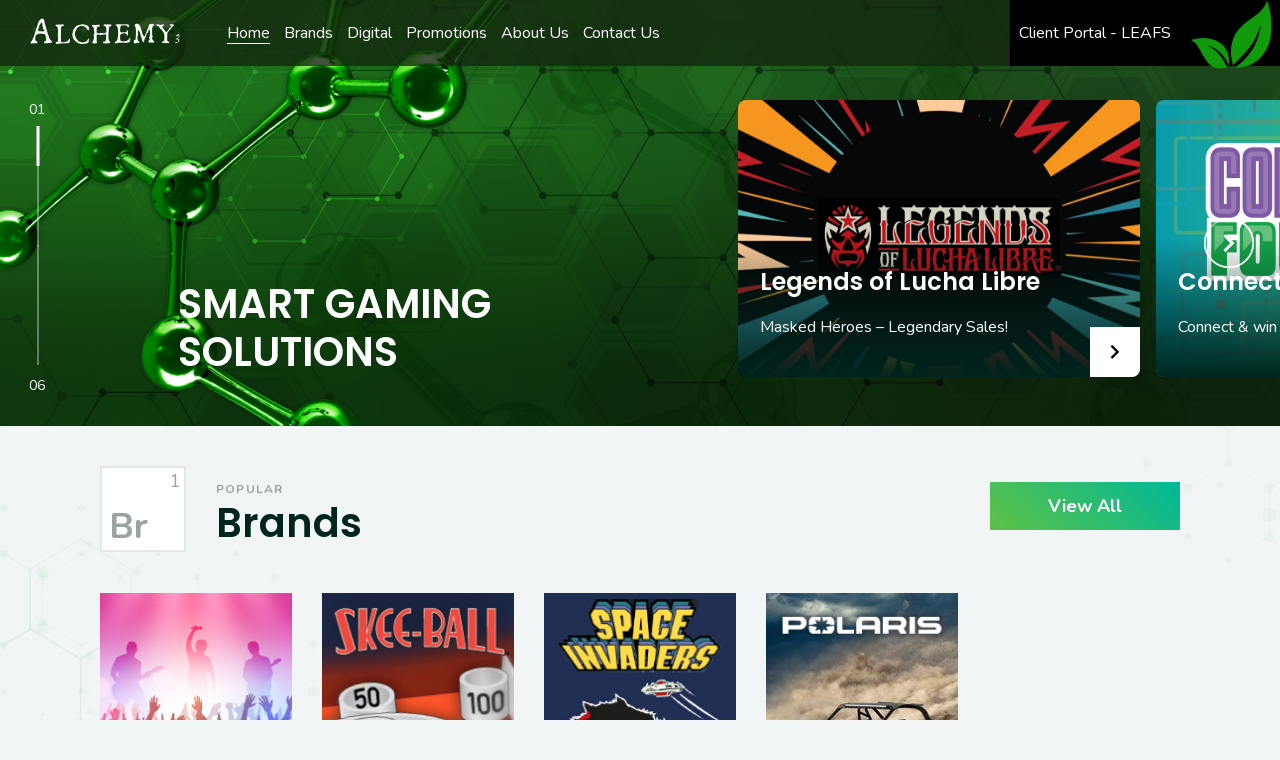

--- FILE ---
content_type: text/html; charset=UTF-8
request_url: https://alchemy3.com/
body_size: 43811
content:
<!DOCTYPE html>
<html lang="en-US">
	<head>
		<meta name="viewport" content="width=device-width, initial-scale=1.0">
		<meta charset="UTF-8">
		<script type="text/javascript">
			var pathInfo = {
				base: 'https://alchemy3.com/wordpress/wp-content/themes/alchemy3complex/',
				css: 'css/',
				js: 'js/',
				swf: 'swf/',
			}
		</script>
		<title>Alchemy3 &#8211; Smart Gaming Solutions</title>
<meta name='robots' content='max-image-preview:large' />
	<style>img:is([sizes="auto" i], [sizes^="auto," i]) { contain-intrinsic-size: 3000px 1500px }</style>
	<link rel="alternate" type="application/rss+xml" title="Alchemy3 &raquo; Feed" href="https://alchemy3.com/feed/" />
<link rel="alternate" type="application/rss+xml" title="Alchemy3 &raquo; Comments Feed" href="https://alchemy3.com/comments/feed/" />
		<!-- This site uses the Google Analytics by MonsterInsights plugin v9.9.0 - Using Analytics tracking - https://www.monsterinsights.com/ -->
							<script src="//www.googletagmanager.com/gtag/js?id=G-FMJ991L22T"  data-cfasync="false" data-wpfc-render="false" type="text/javascript" async></script>
			<script data-cfasync="false" data-wpfc-render="false" type="text/javascript">
				var mi_version = '9.9.0';
				var mi_track_user = true;
				var mi_no_track_reason = '';
								var MonsterInsightsDefaultLocations = {"page_location":"https:\/\/alchemy3.com\/"};
								if ( typeof MonsterInsightsPrivacyGuardFilter === 'function' ) {
					var MonsterInsightsLocations = (typeof MonsterInsightsExcludeQuery === 'object') ? MonsterInsightsPrivacyGuardFilter( MonsterInsightsExcludeQuery ) : MonsterInsightsPrivacyGuardFilter( MonsterInsightsDefaultLocations );
				} else {
					var MonsterInsightsLocations = (typeof MonsterInsightsExcludeQuery === 'object') ? MonsterInsightsExcludeQuery : MonsterInsightsDefaultLocations;
				}

								var disableStrs = [
										'ga-disable-G-FMJ991L22T',
									];

				/* Function to detect opted out users */
				function __gtagTrackerIsOptedOut() {
					for (var index = 0; index < disableStrs.length; index++) {
						if (document.cookie.indexOf(disableStrs[index] + '=true') > -1) {
							return true;
						}
					}

					return false;
				}

				/* Disable tracking if the opt-out cookie exists. */
				if (__gtagTrackerIsOptedOut()) {
					for (var index = 0; index < disableStrs.length; index++) {
						window[disableStrs[index]] = true;
					}
				}

				/* Opt-out function */
				function __gtagTrackerOptout() {
					for (var index = 0; index < disableStrs.length; index++) {
						document.cookie = disableStrs[index] + '=true; expires=Thu, 31 Dec 2099 23:59:59 UTC; path=/';
						window[disableStrs[index]] = true;
					}
				}

				if ('undefined' === typeof gaOptout) {
					function gaOptout() {
						__gtagTrackerOptout();
					}
				}
								window.dataLayer = window.dataLayer || [];

				window.MonsterInsightsDualTracker = {
					helpers: {},
					trackers: {},
				};
				if (mi_track_user) {
					function __gtagDataLayer() {
						dataLayer.push(arguments);
					}

					function __gtagTracker(type, name, parameters) {
						if (!parameters) {
							parameters = {};
						}

						if (parameters.send_to) {
							__gtagDataLayer.apply(null, arguments);
							return;
						}

						if (type === 'event') {
														parameters.send_to = monsterinsights_frontend.v4_id;
							var hookName = name;
							if (typeof parameters['event_category'] !== 'undefined') {
								hookName = parameters['event_category'] + ':' + name;
							}

							if (typeof MonsterInsightsDualTracker.trackers[hookName] !== 'undefined') {
								MonsterInsightsDualTracker.trackers[hookName](parameters);
							} else {
								__gtagDataLayer('event', name, parameters);
							}
							
						} else {
							__gtagDataLayer.apply(null, arguments);
						}
					}

					__gtagTracker('js', new Date());
					__gtagTracker('set', {
						'developer_id.dZGIzZG': true,
											});
					if ( MonsterInsightsLocations.page_location ) {
						__gtagTracker('set', MonsterInsightsLocations);
					}
										__gtagTracker('config', 'G-FMJ991L22T', {"forceSSL":"true","link_attribution":"true"} );
										window.gtag = __gtagTracker;										(function () {
						/* https://developers.google.com/analytics/devguides/collection/analyticsjs/ */
						/* ga and __gaTracker compatibility shim. */
						var noopfn = function () {
							return null;
						};
						var newtracker = function () {
							return new Tracker();
						};
						var Tracker = function () {
							return null;
						};
						var p = Tracker.prototype;
						p.get = noopfn;
						p.set = noopfn;
						p.send = function () {
							var args = Array.prototype.slice.call(arguments);
							args.unshift('send');
							__gaTracker.apply(null, args);
						};
						var __gaTracker = function () {
							var len = arguments.length;
							if (len === 0) {
								return;
							}
							var f = arguments[len - 1];
							if (typeof f !== 'object' || f === null || typeof f.hitCallback !== 'function') {
								if ('send' === arguments[0]) {
									var hitConverted, hitObject = false, action;
									if ('event' === arguments[1]) {
										if ('undefined' !== typeof arguments[3]) {
											hitObject = {
												'eventAction': arguments[3],
												'eventCategory': arguments[2],
												'eventLabel': arguments[4],
												'value': arguments[5] ? arguments[5] : 1,
											}
										}
									}
									if ('pageview' === arguments[1]) {
										if ('undefined' !== typeof arguments[2]) {
											hitObject = {
												'eventAction': 'page_view',
												'page_path': arguments[2],
											}
										}
									}
									if (typeof arguments[2] === 'object') {
										hitObject = arguments[2];
									}
									if (typeof arguments[5] === 'object') {
										Object.assign(hitObject, arguments[5]);
									}
									if ('undefined' !== typeof arguments[1].hitType) {
										hitObject = arguments[1];
										if ('pageview' === hitObject.hitType) {
											hitObject.eventAction = 'page_view';
										}
									}
									if (hitObject) {
										action = 'timing' === arguments[1].hitType ? 'timing_complete' : hitObject.eventAction;
										hitConverted = mapArgs(hitObject);
										__gtagTracker('event', action, hitConverted);
									}
								}
								return;
							}

							function mapArgs(args) {
								var arg, hit = {};
								var gaMap = {
									'eventCategory': 'event_category',
									'eventAction': 'event_action',
									'eventLabel': 'event_label',
									'eventValue': 'event_value',
									'nonInteraction': 'non_interaction',
									'timingCategory': 'event_category',
									'timingVar': 'name',
									'timingValue': 'value',
									'timingLabel': 'event_label',
									'page': 'page_path',
									'location': 'page_location',
									'title': 'page_title',
									'referrer' : 'page_referrer',
								};
								for (arg in args) {
																		if (!(!args.hasOwnProperty(arg) || !gaMap.hasOwnProperty(arg))) {
										hit[gaMap[arg]] = args[arg];
									} else {
										hit[arg] = args[arg];
									}
								}
								return hit;
							}

							try {
								f.hitCallback();
							} catch (ex) {
							}
						};
						__gaTracker.create = newtracker;
						__gaTracker.getByName = newtracker;
						__gaTracker.getAll = function () {
							return [];
						};
						__gaTracker.remove = noopfn;
						__gaTracker.loaded = true;
						window['__gaTracker'] = __gaTracker;
					})();
									} else {
										console.log("");
					(function () {
						function __gtagTracker() {
							return null;
						}

						window['__gtagTracker'] = __gtagTracker;
						window['gtag'] = __gtagTracker;
					})();
									}
			</script>
			
							<!-- / Google Analytics by MonsterInsights -->
		<script type="text/javascript">
/* <![CDATA[ */
window._wpemojiSettings = {"baseUrl":"https:\/\/s.w.org\/images\/core\/emoji\/16.0.1\/72x72\/","ext":".png","svgUrl":"https:\/\/s.w.org\/images\/core\/emoji\/16.0.1\/svg\/","svgExt":".svg","source":{"concatemoji":"https:\/\/alchemy3.com\/wordpress\/wp-includes\/js\/wp-emoji-release.min.js?ver=6.8.3"}};
/*! This file is auto-generated */
!function(s,n){var o,i,e;function c(e){try{var t={supportTests:e,timestamp:(new Date).valueOf()};sessionStorage.setItem(o,JSON.stringify(t))}catch(e){}}function p(e,t,n){e.clearRect(0,0,e.canvas.width,e.canvas.height),e.fillText(t,0,0);var t=new Uint32Array(e.getImageData(0,0,e.canvas.width,e.canvas.height).data),a=(e.clearRect(0,0,e.canvas.width,e.canvas.height),e.fillText(n,0,0),new Uint32Array(e.getImageData(0,0,e.canvas.width,e.canvas.height).data));return t.every(function(e,t){return e===a[t]})}function u(e,t){e.clearRect(0,0,e.canvas.width,e.canvas.height),e.fillText(t,0,0);for(var n=e.getImageData(16,16,1,1),a=0;a<n.data.length;a++)if(0!==n.data[a])return!1;return!0}function f(e,t,n,a){switch(t){case"flag":return n(e,"\ud83c\udff3\ufe0f\u200d\u26a7\ufe0f","\ud83c\udff3\ufe0f\u200b\u26a7\ufe0f")?!1:!n(e,"\ud83c\udde8\ud83c\uddf6","\ud83c\udde8\u200b\ud83c\uddf6")&&!n(e,"\ud83c\udff4\udb40\udc67\udb40\udc62\udb40\udc65\udb40\udc6e\udb40\udc67\udb40\udc7f","\ud83c\udff4\u200b\udb40\udc67\u200b\udb40\udc62\u200b\udb40\udc65\u200b\udb40\udc6e\u200b\udb40\udc67\u200b\udb40\udc7f");case"emoji":return!a(e,"\ud83e\udedf")}return!1}function g(e,t,n,a){var r="undefined"!=typeof WorkerGlobalScope&&self instanceof WorkerGlobalScope?new OffscreenCanvas(300,150):s.createElement("canvas"),o=r.getContext("2d",{willReadFrequently:!0}),i=(o.textBaseline="top",o.font="600 32px Arial",{});return e.forEach(function(e){i[e]=t(o,e,n,a)}),i}function t(e){var t=s.createElement("script");t.src=e,t.defer=!0,s.head.appendChild(t)}"undefined"!=typeof Promise&&(o="wpEmojiSettingsSupports",i=["flag","emoji"],n.supports={everything:!0,everythingExceptFlag:!0},e=new Promise(function(e){s.addEventListener("DOMContentLoaded",e,{once:!0})}),new Promise(function(t){var n=function(){try{var e=JSON.parse(sessionStorage.getItem(o));if("object"==typeof e&&"number"==typeof e.timestamp&&(new Date).valueOf()<e.timestamp+604800&&"object"==typeof e.supportTests)return e.supportTests}catch(e){}return null}();if(!n){if("undefined"!=typeof Worker&&"undefined"!=typeof OffscreenCanvas&&"undefined"!=typeof URL&&URL.createObjectURL&&"undefined"!=typeof Blob)try{var e="postMessage("+g.toString()+"("+[JSON.stringify(i),f.toString(),p.toString(),u.toString()].join(",")+"));",a=new Blob([e],{type:"text/javascript"}),r=new Worker(URL.createObjectURL(a),{name:"wpTestEmojiSupports"});return void(r.onmessage=function(e){c(n=e.data),r.terminate(),t(n)})}catch(e){}c(n=g(i,f,p,u))}t(n)}).then(function(e){for(var t in e)n.supports[t]=e[t],n.supports.everything=n.supports.everything&&n.supports[t],"flag"!==t&&(n.supports.everythingExceptFlag=n.supports.everythingExceptFlag&&n.supports[t]);n.supports.everythingExceptFlag=n.supports.everythingExceptFlag&&!n.supports.flag,n.DOMReady=!1,n.readyCallback=function(){n.DOMReady=!0}}).then(function(){return e}).then(function(){var e;n.supports.everything||(n.readyCallback(),(e=n.source||{}).concatemoji?t(e.concatemoji):e.wpemoji&&e.twemoji&&(t(e.twemoji),t(e.wpemoji)))}))}((window,document),window._wpemojiSettings);
/* ]]> */
</script>
<link rel='stylesheet' id='formidable-css' href='https://alchemy3.com/wordpress/wp-content/plugins/formidable/css/formidableforms.css?ver=8291207' type='text/css' media='all' />
<style id='wp-emoji-styles-inline-css' type='text/css'>

	img.wp-smiley, img.emoji {
		display: inline !important;
		border: none !important;
		box-shadow: none !important;
		height: 1em !important;
		width: 1em !important;
		margin: 0 0.07em !important;
		vertical-align: -0.1em !important;
		background: none !important;
		padding: 0 !important;
	}
</style>
<link rel='stylesheet' id='contact-form-7-css' href='https://alchemy3.com/wordpress/wp-content/plugins/contact-form-7/includes/css/styles.css?ver=6.1.1' type='text/css' media='all' />
<link rel='stylesheet' id='base-style-css' href='https://alchemy3.com/wordpress/wp-content/themes/alchemy3complex/style.css?ver=6.8.3' type='text/css' media='all' />
<link rel='stylesheet' id='base-mediaelementplayer-css' href='https://alchemy3.com/wordpress/wp-content/themes/alchemy3complex/media/mediaelementplayer.css?ver=6.8.3' type='text/css' media='all' />
<link rel='stylesheet' id='base-theme-css' href='https://alchemy3.com/wordpress/wp-content/themes/alchemy3complex/theme.css?ver=6.8.3' type='text/css' media='all' />
<script type="text/javascript" src="https://alchemy3.com/wordpress/wp-content/plugins/google-analytics-for-wordpress/assets/js/frontend-gtag.min.js?ver=9.9.0" id="monsterinsights-frontend-script-js" async="async" data-wp-strategy="async"></script>
<script data-cfasync="false" data-wpfc-render="false" type="text/javascript" id='monsterinsights-frontend-script-js-extra'>/* <![CDATA[ */
var monsterinsights_frontend = {"js_events_tracking":"true","download_extensions":"doc,pdf,ppt,zip,xls,docx,pptx,xlsx","inbound_paths":"[{\"path\":\"\\\/go\\\/\",\"label\":\"affiliate\"},{\"path\":\"\\\/recommend\\\/\",\"label\":\"affiliate\"}]","home_url":"https:\/\/alchemy3.com","hash_tracking":"false","v4_id":"G-FMJ991L22T"};/* ]]> */
</script>
<script type="text/javascript" src="https://alchemy3.com/wordpress/wp-includes/js/jquery/jquery.min.js?ver=3.7.1" id="jquery-core-js"></script>
<script type="text/javascript" src="https://alchemy3.com/wordpress/wp-includes/js/jquery/jquery-migrate.min.js?ver=3.4.1" id="jquery-migrate-js"></script>
<link rel="https://api.w.org/" href="https://alchemy3.com/wp-json/" /><link rel="alternate" title="JSON" type="application/json" href="https://alchemy3.com/wp-json/wp/v2/pages/20" /><link rel="EditURI" type="application/rsd+xml" title="RSD" href="https://alchemy3.com/wordpress/xmlrpc.php?rsd" />
<link rel="canonical" href="https://alchemy3.com/" />
<link rel='shortlink' href='https://alchemy3.com/' />
<link rel="alternate" title="oEmbed (JSON)" type="application/json+oembed" href="https://alchemy3.com/wp-json/oembed/1.0/embed?url=https%3A%2F%2Falchemy3.com%2F" />
<link rel="alternate" title="oEmbed (XML)" type="text/xml+oembed" href="https://alchemy3.com/wp-json/oembed/1.0/embed?url=https%3A%2F%2Falchemy3.com%2F&#038;format=xml" />
<!-- FAVHERO FAVICON START --><!-- NO FAVICONS SET --><!-- FAVHERO FAVICON END --><style type="text/css">.recentcomments a{display:inline !important;padding:0 !important;margin:0 !important;}</style><link rel="icon" href="https://alchemy3.com/wordpress/wp-content/uploads/2024/02/favicon16.ico" sizes="32x32" />
<link rel="icon" href="https://alchemy3.com/wordpress/wp-content/uploads/2024/02/favicon16.ico" sizes="192x192" />
<link rel="apple-touch-icon" href="https://alchemy3.com/wordpress/wp-content/uploads/2024/02/favicon16.ico" />
<meta name="msapplication-TileImage" content="https://alchemy3.com/wordpress/wp-content/uploads/2024/02/favicon16.ico" />
	</head>
	<body class="home wp-singular page-template page-template-pages page-template-template-home page-template-pagestemplate-home-php page page-id-20 wp-custom-logo wp-theme-alchemy3complex">
		<div id="wrapper">
			<header class="header" id="header">
				<div class="header-wrap">
					<div class="header-holder">
													<div class="logo" itemscope itemtype="http://schema.org/Brand">
							 <a href="https://alchemy3.com/" class="custom-logo-link" rel="home" aria-current="page"><img width="239" height="41" src="https://alchemy3.com/wordpress/wp-content/uploads/2020/12/logo.png" class="custom-logo" alt="Alchemy3" decoding="async" /></a>							</div>
																			<nav id="nav" role="navigation" aria-label="Primary Menu"><a class="nav-opener" href="#"><span>Open</span></a>
								<div class="nav-drop">
									<ul id="navigation" class="primary-menu"><li id="menu-item-1456" class="menu-item menu-item-type-post_type menu-item-object-page menu-item-home active page_item page-item-20 current_page_item menu-item-1456"><a href="https://alchemy3.com/">Home</a></li>
<li id="menu-item-293" class="menu-item menu-item-type-post_type menu-item-object-page menu-item-293"><a href="https://alchemy3.com/brands/">Brands</a></li>
<li id="menu-item-292" class="menu-item menu-item-type-post_type menu-item-object-page menu-item-292"><a href="https://alchemy3.com/digital-solutions/">Digital</a></li>
<li id="menu-item-291" class="menu-item menu-item-type-post_type menu-item-object-page menu-item-291"><a href="https://alchemy3.com/promotions/">Promotions</a></li>
<li id="menu-item-1399" class="menu-item menu-item-type-post_type menu-item-object-page menu-item-1399"><a href="https://alchemy3.com/about-us/">About Us</a></li>
<li id="menu-item-28" class="menu-item menu-item-type-post_type menu-item-object-page menu-item-28"><a href="https://alchemy3.com/contacts/">Contact Us</a></li>
</ul>								</div>
							</nav>
																															<div class="header-client">
							 	<a href="https://leafs.alchemy3.com/leafs.html" >Client Portal - LEAFS</a>
							 <img src="https://alchemy3.com/wordpress/wp-content/themes/alchemy3complex/images/img-01.png" alt=""></div>
						 					</div>
				</div>
			</header>
			<main id="main" role="main">
				<div class="paralax pt">
					<div class="container"><img src="https://alchemy3.com/wordpress/wp-content/themes/alchemy3complex/images/bg-courts-t.png" alt="image description"></div>
				</div>
				<div class="paralax pb">
					<div class="container"><img src="https://alchemy3.com/wordpress/wp-content/themes/alchemy3complex/images/bg-courts-b.png" alt="image description"></div>
				</div>
				
				<section class="section-banner" style="background-image: url(https://alchemy3.com/wordpress/wp-content/uploads/2021/10/banner-2.jpg);">
		<div class="banner-wrap">
							<div class="banner-text">
					<div class="send-message">
						<h1 class="title">Smart GamING solutions</h1>											</div>
				</div>
										<div class="slider-btn-animate" data-autoplay-speed="6000">
					<div class="banner-slider">
						<div class="slider slide-box">
							
																																																	<div class="slide">
										<a href="https://alchemy3.com/brand/legends-of-lucha-libre/%20"  style="background-image: url(https://alchemy3.com/wordpress/wp-content/uploads/2025/10/Legends-of-Lucha-Libre-Homepage-Slider.png);">																							<div class="slide-footer">
																											<div class="name"><span class="title">Legends of Lucha Libre</span></div>
																										<div class="info"><span class="text">Masked Heroes – Legendary Sales!</span></div>													<span class="to-page"><i class="icon-arrow-right"></i></span>
												</div>
																					</a>									</div>
								
							
																																																	<div class="slide">
										<a href="https://alchemy3.com/brand/connect-fourtune/"  style="background-image: url(https://alchemy3.com/wordpress/wp-content/uploads/2025/02/connect_web.png);">																							<div class="slide-footer">
																											<div class="name"><span class="title">Connect Fourtune</span></div>
																										<div class="info"><span class="text">Connect & win BIG!</span></div>													<span class="to-page"><i class="icon-arrow-right"></i></span>
												</div>
																					</a>									</div>
								
							
																																																	<div class="slide">
										<a href="https://alchemy3.com/brand/lets-make-a-deal/"  style="background-image: url(https://alchemy3.com/wordpress/wp-content/uploads/2024/08/web2.png);">																							<div class="slide-footer">
																											<div class="name"><span class="title">Let's Make A Deal</span></div>
																										<div class="info"><span class="text">It's a BIG DEAL!</span></div>													<span class="to-page"><i class="icon-arrow-right"></i></span>
												</div>
																					</a>									</div>
								
							
																																																	<div class="slide">
										<a href="https://alchemy3.com/brand/billboard-latin-music-week/"  style="background-image: url(https://alchemy3.com/wordpress/wp-content/uploads/2024/08/web1.png);">																							<div class="slide-footer">
																											<div class="name"><span class="title">Billboard Latin Music Week</span></div>
																										<div class="info"><span class="text">An All-Inclusive Fiesta! </span></div>													<span class="to-page"><i class="icon-arrow-right"></i></span>
												</div>
																					</a>									</div>
								
							
																																																	<div class="slide">
										<a href="https://alchemy3.com/brand/airstream/"  style="background-image: url(https://alchemy3.com/wordpress/wp-content/uploads/2024/01/Airstream_web.png);">																							<div class="slide-footer">
																											<div class="name"><span class="title">Airstream</span></div>
																										<div class="info"><span class="text">Let the Journey Begin!</span></div>													<span class="to-page"><i class="icon-arrow-right"></i></span>
												</div>
																					</a>									</div>
								
							
																																																	<div class="slide">
										<a href="https://alchemy3.com/brand/hard-rock-hotels/"  style="background-image: url(https://alchemy3.com/wordpress/wp-content/uploads/2022/12/HardRock.png);">																							<div class="slide-footer">
																											<div class="name"><span class="title">Hard Rock Hotels</span></div>
																										<div class="info"><span class="text">Win like a rockstar!</span></div>													<span class="to-page"><i class="icon-arrow-right"></i></span>
												</div>
																					</a>									</div>
								
													</div>
					</div>
				</div>
					</div>
	</section>
				<section class="section-cards">
		<div class="container">
							<div class="section-head">
					<header class="head">
						<div class="title-box">
															<div class="square">
									<div class="square-top"><span class="num">1</span></div>									<div class="square-bottom"><span class="text">Br</span></div>								</div>
																						<div class="title-text">
									<span class="sup-title">Popular</span>									<h1 class="title">Brands</h1>								</div>
													</div>
													<div class="btn-holder"> <a href="https://alchemy3.com/?page_id=207" class="btn btn-default">View All</a></div>
						 					</header>
				</div>
										<div class="df-row">
																																									<div class="col">
							<div class="card">
																									<div class="card-img"><a class="image"  href="https://alchemy3.com/?brand=gigtours"  style="background-image: url(https://alchemy3.com/wordpress/wp-content/uploads/2023/01/card_Gigtour.png)"></a></div>
																									<div class="card-body">
																					<h5 class="card-title"><a  href="https://alchemy3.com/?brand=gigtours" >Gig Tours™</a></h5>
																															<a class="link-arrow"  href="https://alchemy3.com/?brand=gigtours" ><span class="text">Learn more</span><span class="line"></span></a>
																			</div>
															</div>
						</div>
																																									<div class="col">
							<div class="card">
																									<div class="card-img"><a class="image"  href="https://alchemy3.com/?brand=skee-ball"  style="background-image: url(https://alchemy3.com/wordpress/wp-content/uploads/2021/02/card_Skee.png)"></a></div>
																									<div class="card-body">
																					<h5 class="card-title"><a  href="https://alchemy3.com/?brand=skee-ball" >Skee-Ball®</a></h5>
																															<a class="link-arrow"  href="https://alchemy3.com/?brand=skee-ball" ><span class="text">Learn more</span><span class="line"></span></a>
																			</div>
															</div>
						</div>
																																									<div class="col">
							<div class="card">
																									<div class="card-img"><a class="image"  href="https://alchemy3.com/?brand=space-invaders"  style="background-image: url(https://alchemy3.com/wordpress/wp-content/uploads/2021/02/card_Space.png)"></a></div>
																									<div class="card-body">
																					<h5 class="card-title"><a  href="https://alchemy3.com/?brand=space-invaders" >Space Invaders®</a></h5>
																															<a class="link-arrow"  href="https://alchemy3.com/?brand=space-invaders" ><span class="text">Learn more</span><span class="line"></span></a>
																			</div>
															</div>
						</div>
																																									<div class="col">
							<div class="card">
																									<div class="card-img"><a class="image"  href="https://alchemy3.com/?brand=polaris-3"  style="background-image: url(https://alchemy3.com/wordpress/wp-content/uploads/2021/02/card_Polaris.png)"></a></div>
																									<div class="card-body">
																					<h5 class="card-title"><a  href="https://alchemy3.com/?brand=polaris-3" >Polaris</a></h5>
																															<a class="link-arrow"  href="https://alchemy3.com/?brand=polaris-3" ><span class="text">Learn more</span><span class="line"></span></a>
																			</div>
															</div>
						</div>
									</div>
					</div>
	</section>
				<section class="section-cards">
		<div class="container">
							<div class="section-head">
					<header class="head">
						<div class="title-box">
															<div class="square">
									<div class="square-top"><span class="num">2</span></div>									<div class="square-bottom"><span class="text">Di</span></div>								</div>
																						<div class="title-text">
									<span class="sup-title">Popular</span>									<h1 class="title">Digital</h1>								</div>
													</div>
													<div class="btn-holder"> <a href="https://alchemy3.com/?page_id=283" class="btn btn-default">View All</a></div>
						 					</header>
				</div>
										<div class="df-row">
																																									<div class="col">
							<div class="card">
																									<div class="card-img"><a class="image"  href="https://alchemy3.com/?digital_solution=collect-n-win"  style="background-image: url(https://alchemy3.com/wordpress/wp-content/uploads/2021/03/home_thumb_CNW-2.svg)"></a></div>
																									<div class="card-body">
																					<h5 class="card-title"><a  href="https://alchemy3.com/?digital_solution=collect-n-win" >Collect 'N Win™</a></h5>
																															<a class="link-arrow"  href="https://alchemy3.com/?digital_solution=collect-n-win" ><span class="text">Learn more</span><span class="line"></span></a>
																			</div>
															</div>
						</div>
																																									<div class="col">
							<div class="card">
																									<div class="card-img"><a class="image"  href="https://alchemy3.com/digital_solution/skee-ball-2/"  style="background-image: url(https://alchemy3.com/wordpress/wp-content/uploads/2021/02/card_Skee.png)"></a></div>
																									<div class="card-body">
																					<h5 class="card-title"><a  href="https://alchemy3.com/digital_solution/skee-ball-2/" >Skee-Ball®</a></h5>
																															<a class="link-arrow"  href="https://alchemy3.com/digital_solution/skee-ball-2/" ><span class="text">Learn more</span><span class="line"></span></a>
																			</div>
															</div>
						</div>
																																									<div class="col">
							<div class="card">
																									<div class="card-img"><a class="image"  href="https://alchemy3.com/brand/dogs-playing-poker/"  style="background-image: url(https://alchemy3.com/wordpress/wp-content/uploads/2021/03/home_thumb_Dogs.jpg)"></a></div>
																									<div class="card-body">
																					<h5 class="card-title"><a  href="https://alchemy3.com/brand/dogs-playing-poker/" >Dogs Playing Poker®</a></h5>
																															<a class="link-arrow"  href="https://alchemy3.com/brand/dogs-playing-poker/" ><span class="text">Learn more</span><span class="line"></span></a>
																			</div>
															</div>
						</div>
																																									<div class="col">
							<div class="card">
																									<div class="card-img"><a class="image"  href="https://alchemy3.com/?brand=fantasy-blackjack"  style="background-image: url(https://alchemy3.com/wordpress/wp-content/uploads/2021/03/home_thumb_fantasyBlackjack.jpg)"></a></div>
																									<div class="card-body">
																					<h5 class="card-title"><a  href="https://alchemy3.com/?brand=fantasy-blackjack" >Fantasy Blackjack®</a></h5>
																															<a class="link-arrow"  href="https://alchemy3.com/?brand=fantasy-blackjack" ><span class="text">Learn more</span><span class="line"></span></a>
																			</div>
															</div>
						</div>
																																									<div class="col">
							<div class="card">
																									<div class="card-img"><a class="image"  href="https://alchemy3.com/?digital_solution=ultimate-online-shopping-spree/"  style="background-image: url(https://alchemy3.com/wordpress/wp-content/uploads/2021/03/home_thumb_Spree.jpg)"></a></div>
																									<div class="card-body">
																					<h5 class="card-title"><a  href="https://alchemy3.com/?digital_solution=ultimate-online-shopping-spree/" >Ultimate Online Shopping Spree</a></h5>
																															<a class="link-arrow"  href="https://alchemy3.com/?digital_solution=ultimate-online-shopping-spree/" ><span class="text">Learn more</span><span class="line"></span></a>
																			</div>
															</div>
						</div>
									</div>
					</div>
	</section>
				<section class="section-cards">
		<div class="container">
							<div class="section-head">
					<header class="head">
						<div class="title-box">
															<div class="square">
									<div class="square-top"><span class="num">3</span></div>									<div class="square-bottom"><span class="text">Pr</span></div>								</div>
																						<div class="title-text">
									<span class="sup-title">Popular</span>									<h1 class="title">Promotions</h1>								</div>
													</div>
													<div class="btn-holder"> <a href="https://alchemy3.com/?page_id=286" class="btn btn-default">View All</a></div>
						 					</header>
				</div>
										<div class="df-row">
																																									<div class="col">
							<div class="card">
																									<div class="card-img"><a class="image"  href="https://alchemy3.com/?promotion=bass-pro-shops-and-cabelas"  style="background-image: url(https://alchemy3.com/wordpress/wp-content/uploads/2021/08/home_thumb_Bass.png)"></a></div>
																									<div class="card-body">
																					<h5 class="card-title"><a  href="https://alchemy3.com/?promotion=bass-pro-shops-and-cabelas" >Bass Pro Shops® and Cabela’s®</a></h5>
																															<a class="link-arrow"  href="https://alchemy3.com/?promotion=bass-pro-shops-and-cabelas" ><span class="text">Learn more</span><span class="line"></span></a>
																			</div>
															</div>
						</div>
																																									<div class="col">
							<div class="card">
																									<div class="card-img"><a class="image"  href="https://alchemy3.com/?promotion=the-home-depot/"  style="background-image: url(https://alchemy3.com/wordpress/wp-content/uploads/2021/09/Untitled-design-9.png)"></a></div>
																									<div class="card-body">
																					<h5 class="card-title"><a  href="https://alchemy3.com/?promotion=the-home-depot/" >The Home Depot®</a></h5>
																															<a class="link-arrow"  href="https://alchemy3.com/?promotion=the-home-depot/" ><span class="text">Learn more</span><span class="line"></span></a>
																			</div>
															</div>
						</div>
																																									<div class="col">
							<div class="card">
																									<div class="card-img"><a class="image"  href="https://alchemy3.com/?promotion=power_cruise/"  style="background-image: url(https://alchemy3.com/wordpress/wp-content/uploads/2021/08/home_thumb_power.png)"></a></div>
																									<div class="card-body">
																					<h5 class="card-title"><a  href="https://alchemy3.com/?promotion=power_cruise/" >Power Cruise™</a></h5>
																															<a class="link-arrow"  href="https://alchemy3.com/?promotion=power_cruise/" ><span class="text">Learn more</span><span class="line"></span></a>
																			</div>
															</div>
						</div>
																																									<div class="col">
							<div class="card">
																									<div class="card-img"><a class="image"  href="https://alchemy3.com/?promotion=mgm-resorts/"  style="background-image: url(https://alchemy3.com/wordpress/wp-content/uploads/2021/09/Untitled-design-10.png)"></a></div>
																									<div class="card-body">
																					<h5 class="card-title"><a  href="https://alchemy3.com/?promotion=mgm-resorts/" >MGM Resorts®</a></h5>
																															<a class="link-arrow"  href="https://alchemy3.com/?promotion=mgm-resorts/" ><span class="text">Learn more</span><span class="line"></span></a>
																			</div>
															</div>
						</div>
																																									<div class="col">
							<div class="card">
																									<div class="card-img"><a class="image"  href="https://alchemy3.com/promotion/space-invaders/"  style="background-image: url(https://alchemy3.com/wordpress/wp-content/uploads/2021/02/card_Space.png)"></a></div>
																									<div class="card-body">
																					<h5 class="card-title"><a  href="https://alchemy3.com/promotion/space-invaders/" >Space Invaders</a></h5>
																															<a class="link-arrow"  href="https://alchemy3.com/promotion/space-invaders/" ><span class="text">Learn more</span><span class="line"></span></a>
																			</div>
															</div>
						</div>
									</div>
					</div>
	</section>
				<section class="section-inner">
		<div class="container">
			<div class="df-row">
									<div class="item col-sm-6">
													<header class="section-head">
																	<div class="square">
										<div class="square-top"><span class="num">4</span></div>										<div class="square-bottom"><span class="text">Cp</span></div>									</div>
																<h3 class="title">Client Portal - <mark>LEAFS</mark></h3>							</header>
												<div class="item-body"><p>We created our proprietary Licensing Electronic Asset File System (LEAFS) to save you time while together we build a smartly branded lottery game.</p>
<p>Many routine tasks, from concept stage through approval, are easily managed via this browser-based application. When it comes to visualizing the nuances of the process — from brand-usage guidelines to artwork to ticket design and beyond — LEAFS is unlike any system of its kind.</p>
</div>													 <div class="item-footer"><a href="https://leafs.alchemy3.com/leafs.html" class="btn btn-default">Log in </a></div>
						 					</div>
																							<div class="item col-sm-6">
						<div class="box">
														<img width="250" height="250" src="https://alchemy3.com/wordpress/wp-content/uploads/2022/02/LEAFSlogo.png" class="attachment-text-and-image size-text-and-image" alt="" decoding="async" fetchpriority="high" />													</div>
					</div>
							</div>
		</div>
	</section>
	 

					<section class="section-touch" style="background-image: url(https://alchemy3.com/wordpress/wp-content/uploads/2020/12/bg-01.jpg);">
		<div class="container">
			<div class="df-row">
											</div>
		</div>
	</section>
			</main>
																																				<footer class="footer" id="footer">
				<div class="container">
					<div class="footer-top">
						<div class="df-row">
															<div class="info item">
																			<div class="logo"><a href="https://alchemy3.com"><img width="260" height="45" src="https://alchemy3.com/wordpress/wp-content/uploads/2020/12/footer-logo.png" class="attachment-full size-full" alt="" decoding="async" /></a></div>
																												<div class="text">
											<p>Our Company provides a premium, integrated marketing solution that increases revenue. If you’re interested, please feel free to get in touch!<br /><br />
This site was designed and intended for persons 18 years of age or older.</p>
										</div>
																										</div>
																						<div class="item">
								<span class="footer-title">Menu</span>								<ul id="menu-menu" class="footer-nav"><li id="menu-item-1400" class="menu-item menu-item-type-post_type menu-item-object-page menu-item-1400"><a href="https://alchemy3.com/about-us/">About Us</a></li>
<li id="menu-item-31" class="menu-item menu-item-type-post_type menu-item-object-page menu-item-31"><a href="https://alchemy3.com/contacts/">Contact Us</a></li>
<li id="menu-item-33" class="menu-item menu-item-type-custom menu-item-object-custom menu-item-33"><a href="https://leafs.alchemy3.com/leafs.html">Client Portal &#8211;  											 											<mark>LEAFS</mark></a></li>
</ul>								</div>
																						<div class="item">
								<span class="footer-title">Solutions</span>								<ul id="menu-solutions" class="footer-nav solution-nav"><li id="menu-item-219" class="menu-item menu-item-type-post_type menu-item-object-page menu-item-219"><a href="https://alchemy3.com/brands/"><img src="https://alchemy3.com/wordpress/wp-content/uploads/2020/12/menu-br.svg" class="icon svg-convert" alt="" width="32" height="32"><span class="text">Brands</span></a></li>
<li id="menu-item-839" class="menu-item menu-item-type-post_type menu-item-object-page menu-item-839"><a href="https://alchemy3.com/digital-solutions/"><img src="https://alchemy3.com/wordpress/wp-content/uploads/2021/08/menu-ds.svg" class="icon svg-convert" alt="" width="32" height="32"><span class="text">Digital Solutions</span></a></li>
<li id="menu-item-840" class="menu-item menu-item-type-post_type menu-item-object-page menu-item-840"><a href="https://alchemy3.com/promotions/"><img src="https://alchemy3.com/wordpress/wp-content/uploads/2020/12/menu-s.svg" class="icon svg-convert" alt="" width="32" height="32"><span class="text">Promotions</span></a></li>
</ul>								</div>
																						<div class="item">
									<span class="footer-title">Contacts</span>									<address>11720 Amber Park Drive, Suite 160, Alpharetta, GA 30009</address>																			<ul class="tel-list">
											<li><a href="tel:7704426993">P 770-442-6993</a></li>																					</ul>
																	</div>
													</div>
					</div>
					<div class="footer-bottom"><span class="copyright">©
						Alchemy3						2025, All Rights Reserved</span>
													 <a href="https://alchemy3.com/?page_id=3" class="privacy">Privacy Policy</a>
						 						 						 	<div class="social"> <a href="https://www.linkedin.com/company/alchemy3/" class="link" target="_blank"><i class="icon-linkedin"></i>Linked In</a></div>
						  					</div>
				</div>
			</footer>
		</div>
		<script type="speculationrules">
{"prefetch":[{"source":"document","where":{"and":[{"href_matches":"\/*"},{"not":{"href_matches":["\/wordpress\/wp-*.php","\/wordpress\/wp-admin\/*","\/wordpress\/wp-content\/uploads\/*","\/wordpress\/wp-content\/*","\/wordpress\/wp-content\/plugins\/*","\/wordpress\/wp-content\/themes\/alchemy3complex\/*","\/*\\?(.+)"]}},{"not":{"selector_matches":"a[rel~=\"nofollow\"]"}},{"not":{"selector_matches":".no-prefetch, .no-prefetch a"}}]},"eagerness":"conservative"}]}
</script>
			<script>
				// Used by Gallery Custom Links to handle tenacious Lightboxes
				//jQuery(document).ready(function () {

					function mgclInit() {
						
						// In jQuery:
						// if (jQuery.fn.off) {
						// 	jQuery('.no-lightbox, .no-lightbox img').off('click'); // jQuery 1.7+
						// }
						// else {
						// 	jQuery('.no-lightbox, .no-lightbox img').unbind('click'); // < jQuery 1.7
						// }

						// 2022/10/24: In Vanilla JS
						var elements = document.querySelectorAll('.no-lightbox, .no-lightbox img');
						for (var i = 0; i < elements.length; i++) {
						 	elements[i].onclick = null;
						}


						// In jQuery:
						//jQuery('a.no-lightbox').click(mgclOnClick);

						// 2022/10/24: In Vanilla JS:
						var elements = document.querySelectorAll('a.no-lightbox');
						for (var i = 0; i < elements.length; i++) {
						 	elements[i].onclick = mgclOnClick;
						}

						// in jQuery:
						// if (jQuery.fn.off) {
						// 	jQuery('a.set-target').off('click'); // jQuery 1.7+
						// }
						// else {
						// 	jQuery('a.set-target').unbind('click'); // < jQuery 1.7
						// }
						// jQuery('a.set-target').click(mgclOnClick);

						// 2022/10/24: In Vanilla JS:
						var elements = document.querySelectorAll('a.set-target');
						for (var i = 0; i < elements.length; i++) {
						 	elements[i].onclick = mgclOnClick;
						}
					}

					function mgclOnClick() {
						if (!this.target || this.target == '' || this.target == '_self')
							window.location = this.href;
						else
							window.open(this.href,this.target);
						return false;
					}

					// From WP Gallery Custom Links
					// Reduce the number of  conflicting lightboxes
					function mgclAddLoadEvent(func) {
						var oldOnload = window.onload;
						if (typeof window.onload != 'function') {
							window.onload = func;
						} else {
							window.onload = function() {
								oldOnload();
								func();
							}
						}
					}

					mgclAddLoadEvent(mgclInit);
					mgclInit();

				//});
			</script>
		<script type="text/javascript" src="https://alchemy3.com/wordpress/wp-includes/js/dist/hooks.min.js?ver=4d63a3d491d11ffd8ac6" id="wp-hooks-js"></script>
<script type="text/javascript" src="https://alchemy3.com/wordpress/wp-includes/js/dist/i18n.min.js?ver=5e580eb46a90c2b997e6" id="wp-i18n-js"></script>
<script type="text/javascript" id="wp-i18n-js-after">
/* <![CDATA[ */
wp.i18n.setLocaleData( { 'text direction\u0004ltr': [ 'ltr' ] } );
/* ]]> */
</script>
<script type="text/javascript" src="https://alchemy3.com/wordpress/wp-content/plugins/contact-form-7/includes/swv/js/index.js?ver=6.1.1" id="swv-js"></script>
<script type="text/javascript" id="contact-form-7-js-before">
/* <![CDATA[ */
var wpcf7 = {
    "api": {
        "root": "https:\/\/alchemy3.com\/wp-json\/",
        "namespace": "contact-form-7\/v1"
    }
};
/* ]]> */
</script>
<script type="text/javascript" src="https://alchemy3.com/wordpress/wp-content/plugins/contact-form-7/includes/js/index.js?ver=6.1.1" id="contact-form-7-js"></script>
<script type="text/javascript" src="https://alchemy3.com/wordpress/wp-content/themes/alchemy3complex/js/jquery.main.js?ver=6.8.3" id="base-script-js"></script>
<script type="text/javascript" src="https://alchemy3.com/wordpress/wp-content/themes/alchemy3complex/js/mediaelement-and-player.min.js?ver=6.8.3" id="base-mediaelement-and-player.min-js"></script>
	</body>
</html>


--- FILE ---
content_type: text/css
request_url: https://alchemy3.com/wordpress/wp-content/themes/alchemy3complex/style.css?ver=6.8.3
body_size: 132089
content:
@charset "UTF-8";
/*
Theme Name: alchemy3complex
Author: Anonymous
Author URI:
Version: 1
Description: alchemy3complex theme for Wordpress
License: GNU General Public License v2 or later
License URI: http://www.gnu.org/licenses/gpl-2.0.html
Text Domain: alchemy3complex
Tags: one-column, two-columns
Theme URI:
*/
@import url("https://fonts.googleapis.com/css2?family=Nunito:wght@300;400;600;700&display=swap");
@import url("https://fonts.googleapis.com/css2?family=Poppins:wght@600;700&display=swap");
.tagcloud, .section-banner .slider-btn-animate .line-dots, .section-contact .tel-list, .nav-drop ul, .breadcrumbs, .footer ul {
  margin: 0;
  padding: 0;
  list-style: none; }

.clearfix:after, dl:after, .widget:after, .search-form:after,
.post-password-form:after, .search-form p:after,
.post-password-form p:after, #nav:after,
#navigation:after, .container:after {
  content: '';
  display: block;
  clear: both; }

.ellipsis {
  white-space: nowrap;
  /* 1 */
  text-overflow: ellipsis;
  /* 2 */
  overflow: hidden; }

.df-row {
  display: -ms-flexbox;
  display: flex;
  -ms-flex-wrap: wrap;
      flex-wrap: wrap; }
  @media (min-width: 480px) {
    .df-row.df-rr-ph {
      -ms-flex-direction: row-reverse;
          flex-direction: row-reverse; } }
  @media (min-width: 480px) {
    .df-row.df-aic-ph {
      -ms-flex-align: center;
          align-items: center; } }
  @media (min-width: 768px) {
    .df-row.df-rr-sm {
      -ms-flex-direction: row-reverse;
          flex-direction: row-reverse; } }
  @media (min-width: 768px) {
    .df-row.df-aic-sm {
      -ms-flex-align: center;
          align-items: center; } }
  @media (min-width: 1024px) {
    .df-row.df-rr-md {
      -ms-flex-direction: row-reverse;
          flex-direction: row-reverse; } }
  @media (min-width: 1024px) {
    .df-row.df-aic-md {
      -ms-flex-align: center;
          align-items: center; } }
  @media (min-width: 480px) {
    .df-row .col-ph-1 {
      -ms-flex-preferred-size: 0;
          flex-basis: 0;
      -ms-flex-positive: 1;
      -ms-flex: 1 0 calc(100% / 12 * 1);
          flex: 1 0 calc(100% / 12 * 1);
      max-width: calc(100% / 12 * 1); } }
  @media (min-width: 480px) {
    .df-row .col-ph-2 {
      -ms-flex-preferred-size: 0;
          flex-basis: 0;
      -ms-flex-positive: 1;
      -ms-flex: 1 0 calc(100% / 12 * 2);
          flex: 1 0 calc(100% / 12 * 2);
      max-width: calc(100% / 12 * 2); } }
  @media (min-width: 480px) {
    .df-row .col-ph-3 {
      -ms-flex-preferred-size: 0;
          flex-basis: 0;
      -ms-flex-positive: 1;
      -ms-flex: 1 0 calc(100% / 12 * 3);
          flex: 1 0 calc(100% / 12 * 3);
      max-width: calc(100% / 12 * 3); } }
  @media (min-width: 480px) {
    .df-row .col-ph-4 {
      -ms-flex-preferred-size: 0;
          flex-basis: 0;
      -ms-flex-positive: 1;
      -ms-flex: 1 0 calc(100% / 12 * 4);
          flex: 1 0 calc(100% / 12 * 4);
      max-width: calc(100% / 12 * 4); } }
  @media (min-width: 480px) {
    .df-row .col-ph-5 {
      -ms-flex-preferred-size: 0;
          flex-basis: 0;
      -ms-flex-positive: 1;
      -ms-flex: 1 0 calc(100% / 12 * 5);
          flex: 1 0 calc(100% / 12 * 5);
      max-width: calc(100% / 12 * 5); } }
  @media (min-width: 480px) {
    .df-row .col-ph-6 {
      -ms-flex-preferred-size: 0;
          flex-basis: 0;
      -ms-flex-positive: 1;
      -ms-flex: 1 0 calc(100% / 12 * 6);
          flex: 1 0 calc(100% / 12 * 6);
      max-width: calc(100% / 12 * 6); } }
  @media (min-width: 480px) {
    .df-row .col-ph-7 {
      -ms-flex-preferred-size: 0;
          flex-basis: 0;
      -ms-flex-positive: 1;
      -ms-flex: 1 0 calc(100% / 12 * 7);
          flex: 1 0 calc(100% / 12 * 7);
      max-width: calc(100% / 12 * 7); } }
  @media (min-width: 480px) {
    .df-row .col-ph-8 {
      -ms-flex-preferred-size: 0;
          flex-basis: 0;
      -ms-flex-positive: 1;
      -ms-flex: 1 0 calc(100% / 12 * 8);
          flex: 1 0 calc(100% / 12 * 8);
      max-width: calc(100% / 12 * 8); } }
  @media (min-width: 480px) {
    .df-row .col-ph-9 {
      -ms-flex-preferred-size: 0;
          flex-basis: 0;
      -ms-flex-positive: 1;
      -ms-flex: 1 0 calc(100% / 12 * 9);
          flex: 1 0 calc(100% / 12 * 9);
      max-width: calc(100% / 12 * 9); } }
  @media (min-width: 480px) {
    .df-row .col-ph-10 {
      -ms-flex-preferred-size: 0;
          flex-basis: 0;
      -ms-flex-positive: 1;
      -ms-flex: 1 0 calc(100% / 12 * 10);
          flex: 1 0 calc(100% / 12 * 10);
      max-width: calc(100% / 12 * 10); } }
  @media (min-width: 480px) {
    .df-row .col-ph-11 {
      -ms-flex-preferred-size: 0;
          flex-basis: 0;
      -ms-flex-positive: 1;
      -ms-flex: 1 0 calc(100% / 12 * 11);
          flex: 1 0 calc(100% / 12 * 11);
      max-width: calc(100% / 12 * 11); } }
  @media (min-width: 480px) {
    .df-row .col-ph-12 {
      -ms-flex-preferred-size: 0;
          flex-basis: 0;
      -ms-flex-positive: 1;
      -ms-flex: 1 0 calc(100% / 12 * 12);
          flex: 1 0 calc(100% / 12 * 12);
      max-width: calc(100% / 12 * 12); } }
  @media (min-width: 480px) {
    .df-row .col-offset-ph-0 {
      margin-left: calc(100% / 12 * 0); } }
  @media (min-width: 480px) {
    .df-row .col-offset-ph-1 {
      margin-left: calc(100% / 12 * 1); } }
  @media (min-width: 480px) {
    .df-row .col-offset-ph-2 {
      margin-left: calc(100% / 12 * 2); } }
  @media (min-width: 480px) {
    .df-row .col-offset-ph-3 {
      margin-left: calc(100% / 12 * 3); } }
  @media (min-width: 480px) {
    .df-row .col-offset-ph-4 {
      margin-left: calc(100% / 12 * 4); } }
  @media (min-width: 480px) {
    .df-row .col-offset-ph-5 {
      margin-left: calc(100% / 12 * 5); } }
  @media (min-width: 480px) {
    .df-row .col-offset-ph-6 {
      margin-left: calc(100% / 12 * 6); } }
  @media (min-width: 480px) {
    .df-row .col-offset-ph-7 {
      margin-left: calc(100% / 12 * 7); } }
  @media (min-width: 480px) {
    .df-row .col-offset-ph-8 {
      margin-left: calc(100% / 12 * 8); } }
  @media (min-width: 480px) {
    .df-row .col-offset-ph-9 {
      margin-left: calc(100% / 12 * 9); } }
  @media (min-width: 480px) {
    .df-row .col-offset-ph-10 {
      margin-left: calc(100% / 12 * 10); } }
  @media (min-width: 480px) {
    .df-row .col-offset-ph-11 {
      margin-left: calc(100% / 12 * 11); } }
  @media (min-width: 768px) {
    .df-row .col-sm-1 {
      -ms-flex-preferred-size: 0;
          flex-basis: 0;
      -ms-flex-positive: 1;
      -ms-flex: 1 0 calc(100% / 12 * 1);
          flex: 1 0 calc(100% / 12 * 1);
      max-width: calc(100% / 12 * 1); } }
  @media (min-width: 768px) {
    .df-row .col-sm-2 {
      -ms-flex-preferred-size: 0;
          flex-basis: 0;
      -ms-flex-positive: 1;
      -ms-flex: 1 0 calc(100% / 12 * 2);
          flex: 1 0 calc(100% / 12 * 2);
      max-width: calc(100% / 12 * 2); } }
  @media (min-width: 768px) {
    .df-row .col-sm-3 {
      -ms-flex-preferred-size: 0;
          flex-basis: 0;
      -ms-flex-positive: 1;
      -ms-flex: 1 0 calc(100% / 12 * 3);
          flex: 1 0 calc(100% / 12 * 3);
      max-width: calc(100% / 12 * 3); } }
  @media (min-width: 768px) {
    .df-row .col-sm-4 {
      -ms-flex-preferred-size: 0;
          flex-basis: 0;
      -ms-flex-positive: 1;
      -ms-flex: 1 0 calc(100% / 12 * 4);
          flex: 1 0 calc(100% / 12 * 4);
      max-width: calc(100% / 12 * 4); } }
  @media (min-width: 768px) {
    .df-row .col-sm-5 {
      -ms-flex-preferred-size: 0;
          flex-basis: 0;
      -ms-flex-positive: 1;
      -ms-flex: 1 0 calc(100% / 12 * 5);
          flex: 1 0 calc(100% / 12 * 5);
      max-width: calc(100% / 12 * 5); } }
  @media (min-width: 768px) {
    .df-row .col-sm-6 {
      -ms-flex-preferred-size: 0;
          flex-basis: 0;
      -ms-flex-positive: 1;
      -ms-flex: 1 0 calc(100% / 12 * 6);
          flex: 1 0 calc(100% / 12 * 6);
      max-width: calc(100% / 12 * 6); } }
  @media (min-width: 768px) {
    .df-row .col-sm-7 {
      -ms-flex-preferred-size: 0;
          flex-basis: 0;
      -ms-flex-positive: 1;
      -ms-flex: 1 0 calc(100% / 12 * 7);
          flex: 1 0 calc(100% / 12 * 7);
      max-width: calc(100% / 12 * 7); } }
  @media (min-width: 768px) {
    .df-row .col-sm-8 {
      -ms-flex-preferred-size: 0;
          flex-basis: 0;
      -ms-flex-positive: 1;
      -ms-flex: 1 0 calc(100% / 12 * 8);
          flex: 1 0 calc(100% / 12 * 8);
      max-width: calc(100% / 12 * 8); } }
  @media (min-width: 768px) {
    .df-row .col-sm-9 {
      -ms-flex-preferred-size: 0;
          flex-basis: 0;
      -ms-flex-positive: 1;
      -ms-flex: 1 0 calc(100% / 12 * 9);
          flex: 1 0 calc(100% / 12 * 9);
      max-width: calc(100% / 12 * 9); } }
  @media (min-width: 768px) {
    .df-row .col-sm-10 {
      -ms-flex-preferred-size: 0;
          flex-basis: 0;
      -ms-flex-positive: 1;
      -ms-flex: 1 0 calc(100% / 12 * 10);
          flex: 1 0 calc(100% / 12 * 10);
      max-width: calc(100% / 12 * 10); } }
  @media (min-width: 768px) {
    .df-row .col-sm-11 {
      -ms-flex-preferred-size: 0;
          flex-basis: 0;
      -ms-flex-positive: 1;
      -ms-flex: 1 0 calc(100% / 12 * 11);
          flex: 1 0 calc(100% / 12 * 11);
      max-width: calc(100% / 12 * 11); } }
  @media (min-width: 768px) {
    .df-row .col-sm-12 {
      -ms-flex-preferred-size: 0;
          flex-basis: 0;
      -ms-flex-positive: 1;
      -ms-flex: 1 0 calc(100% / 12 * 12);
          flex: 1 0 calc(100% / 12 * 12);
      max-width: calc(100% / 12 * 12); } }
  @media (min-width: 768px) {
    .df-row .col-offset-sm-0 {
      margin-left: calc(100% / 12 * 0); } }
  @media (min-width: 768px) {
    .df-row .col-offset-sm-1 {
      margin-left: calc(100% / 12 * 1); } }
  @media (min-width: 768px) {
    .df-row .col-offset-sm-2 {
      margin-left: calc(100% / 12 * 2); } }
  @media (min-width: 768px) {
    .df-row .col-offset-sm-3 {
      margin-left: calc(100% / 12 * 3); } }
  @media (min-width: 768px) {
    .df-row .col-offset-sm-4 {
      margin-left: calc(100% / 12 * 4); } }
  @media (min-width: 768px) {
    .df-row .col-offset-sm-5 {
      margin-left: calc(100% / 12 * 5); } }
  @media (min-width: 768px) {
    .df-row .col-offset-sm-6 {
      margin-left: calc(100% / 12 * 6); } }
  @media (min-width: 768px) {
    .df-row .col-offset-sm-7 {
      margin-left: calc(100% / 12 * 7); } }
  @media (min-width: 768px) {
    .df-row .col-offset-sm-8 {
      margin-left: calc(100% / 12 * 8); } }
  @media (min-width: 768px) {
    .df-row .col-offset-sm-9 {
      margin-left: calc(100% / 12 * 9); } }
  @media (min-width: 768px) {
    .df-row .col-offset-sm-10 {
      margin-left: calc(100% / 12 * 10); } }
  @media (min-width: 768px) {
    .df-row .col-offset-sm-11 {
      margin-left: calc(100% / 12 * 11); } }
  @media (min-width: 1024px) {
    .df-row .col-md-1 {
      -ms-flex-preferred-size: 0;
          flex-basis: 0;
      -ms-flex-positive: 1;
      -ms-flex: 1 0 calc(100% / 12 * 1);
          flex: 1 0 calc(100% / 12 * 1);
      max-width: calc(100% / 12 * 1); } }
  @media (min-width: 1024px) {
    .df-row .col-md-2 {
      -ms-flex-preferred-size: 0;
          flex-basis: 0;
      -ms-flex-positive: 1;
      -ms-flex: 1 0 calc(100% / 12 * 2);
          flex: 1 0 calc(100% / 12 * 2);
      max-width: calc(100% / 12 * 2); } }
  @media (min-width: 1024px) {
    .df-row .col-md-3 {
      -ms-flex-preferred-size: 0;
          flex-basis: 0;
      -ms-flex-positive: 1;
      -ms-flex: 1 0 calc(100% / 12 * 3);
          flex: 1 0 calc(100% / 12 * 3);
      max-width: calc(100% / 12 * 3); } }
  @media (min-width: 1024px) {
    .df-row .col-md-4 {
      -ms-flex-preferred-size: 0;
          flex-basis: 0;
      -ms-flex-positive: 1;
      -ms-flex: 1 0 calc(100% / 12 * 4);
          flex: 1 0 calc(100% / 12 * 4);
      max-width: calc(100% / 12 * 4); } }
  @media (min-width: 1024px) {
    .df-row .col-md-5 {
      -ms-flex-preferred-size: 0;
          flex-basis: 0;
      -ms-flex-positive: 1;
      -ms-flex: 1 0 calc(100% / 12 * 5);
          flex: 1 0 calc(100% / 12 * 5);
      max-width: calc(100% / 12 * 5); } }
  @media (min-width: 1024px) {
    .df-row .col-md-6 {
      -ms-flex-preferred-size: 0;
          flex-basis: 0;
      -ms-flex-positive: 1;
      -ms-flex: 1 0 calc(100% / 12 * 6);
          flex: 1 0 calc(100% / 12 * 6);
      max-width: calc(100% / 12 * 6); } }
  @media (min-width: 1024px) {
    .df-row .col-md-7 {
      -ms-flex-preferred-size: 0;
          flex-basis: 0;
      -ms-flex-positive: 1;
      -ms-flex: 1 0 calc(100% / 12 * 7);
          flex: 1 0 calc(100% / 12 * 7);
      max-width: calc(100% / 12 * 7); } }
  @media (min-width: 1024px) {
    .df-row .col-md-8 {
      -ms-flex-preferred-size: 0;
          flex-basis: 0;
      -ms-flex-positive: 1;
      -ms-flex: 1 0 calc(100% / 12 * 8);
          flex: 1 0 calc(100% / 12 * 8);
      max-width: calc(100% / 12 * 8); } }
  @media (min-width: 1024px) {
    .df-row .col-md-9 {
      -ms-flex-preferred-size: 0;
          flex-basis: 0;
      -ms-flex-positive: 1;
      -ms-flex: 1 0 calc(100% / 12 * 9);
          flex: 1 0 calc(100% / 12 * 9);
      max-width: calc(100% / 12 * 9); } }
  @media (min-width: 1024px) {
    .df-row .col-md-10 {
      -ms-flex-preferred-size: 0;
          flex-basis: 0;
      -ms-flex-positive: 1;
      -ms-flex: 1 0 calc(100% / 12 * 10);
          flex: 1 0 calc(100% / 12 * 10);
      max-width: calc(100% / 12 * 10); } }
  @media (min-width: 1024px) {
    .df-row .col-md-11 {
      -ms-flex-preferred-size: 0;
          flex-basis: 0;
      -ms-flex-positive: 1;
      -ms-flex: 1 0 calc(100% / 12 * 11);
          flex: 1 0 calc(100% / 12 * 11);
      max-width: calc(100% / 12 * 11); } }
  @media (min-width: 1024px) {
    .df-row .col-md-12 {
      -ms-flex-preferred-size: 0;
          flex-basis: 0;
      -ms-flex-positive: 1;
      -ms-flex: 1 0 calc(100% / 12 * 12);
          flex: 1 0 calc(100% / 12 * 12);
      max-width: calc(100% / 12 * 12); } }
  @media (min-width: 1024px) {
    .df-row .col-offset-md-0 {
      margin-left: calc(100% / 12 * 0); } }
  @media (min-width: 1024px) {
    .df-row .col-offset-md-1 {
      margin-left: calc(100% / 12 * 1); } }
  @media (min-width: 1024px) {
    .df-row .col-offset-md-2 {
      margin-left: calc(100% / 12 * 2); } }
  @media (min-width: 1024px) {
    .df-row .col-offset-md-3 {
      margin-left: calc(100% / 12 * 3); } }
  @media (min-width: 1024px) {
    .df-row .col-offset-md-4 {
      margin-left: calc(100% / 12 * 4); } }
  @media (min-width: 1024px) {
    .df-row .col-offset-md-5 {
      margin-left: calc(100% / 12 * 5); } }
  @media (min-width: 1024px) {
    .df-row .col-offset-md-6 {
      margin-left: calc(100% / 12 * 6); } }
  @media (min-width: 1024px) {
    .df-row .col-offset-md-7 {
      margin-left: calc(100% / 12 * 7); } }
  @media (min-width: 1024px) {
    .df-row .col-offset-md-8 {
      margin-left: calc(100% / 12 * 8); } }
  @media (min-width: 1024px) {
    .df-row .col-offset-md-9 {
      margin-left: calc(100% / 12 * 9); } }
  @media (min-width: 1024px) {
    .df-row .col-offset-md-10 {
      margin-left: calc(100% / 12 * 10); } }
  @media (min-width: 1024px) {
    .df-row .col-offset-md-11 {
      margin-left: calc(100% / 12 * 11); } }
  @media (min-width: 768px) {
    .df-row {
      margin: 0 -15px; } }

[class^="col"] {
  -ms-flex: 1 0 100%;
      flex: 1 0 100%;
  max-width: 100%;
  padding: 0 0 10px; }
  @media (min-width: 768px) {
    [class^="col"] {
      padding: 0 15px 10px; } }

html {
  box-sizing: border-box; }

*,
*:before,
*:after {
  box-sizing: inherit; }

* {
  max-height: 1000000px; }

main,
article,
aside,
details,
figcaption,
figure,
footer,
header,
hgroup,
menu,
nav,
section {
  display: block; }

body {
  color: #000;
  background: #F2F5F5;
  font: 14px/1.2 "Nunito", "Arial", "Helvetica Neue", "Helvetica", sans-serif;
  min-width: 320px;
  -webkit-font-smoothing: antialiased;
  -webkit-text-size-adjust: none;
  -moz-osx-font-smoothing: grayscale;
  margin: 0; }
  @media (min-width: 768px) {
    body {
      font-size: 16px;
      line-height: 1.2; } }
  @media (min-width: 1024px) {
    body {
      font-size: 18px;
      line-height: 1.7; } }

img {
  max-width: 100%;
  height: auto;
  vertical-align: top; }

.gm-style img {
  max-width: none; }

@media (max-width: 1023px) {
  iframe {
    width: 100%; } }

.resize-active * {
  transition: none !important; }

ul,
ol,
dl,
p,
h1,
h2,
h3,
h4,
h5,
h6,
address,
form,
table,
blockquote,
applet,
embed,
object,
iframe,
frameset {
  margin: 0 0 20px; }

blockquote {
  border-left: 4px solid #999;
  padding-left: 10px;
  margin-left: 0; }

table {
  border-collapse: collapse; }

th,
td {
  border: 1px solid #999;
  padding: 3px;
  text-align: left;
  vertical-align: top; }

th {
  text-align: center;
  vertical-align: middle; }

ul,
ol {
  padding-left: 20px; }

ul ul,
ul ol,
ol ul,
ol ol {
  padding-left: 20px;
  margin: 0; }

ul {
  list-style-type: disc; }

dl dt {
  float: left;
  clear: left;
  padding-right: 0.3em;
  font-weight: bold; }

dl dd {
  overflow: hidden; }

pre {
  max-width: 100%;
  overflow: auto; }

form,
fieldset {
  margin: 0;
  padding: 0;
  border-style: none; }

input[type='text'],
input[type='tel'],
input[type='email'],
input[type='search'],
input[type='password'],
input[type='url'],
textarea {
  -webkit-appearance: none;
  -webkit-border-radius: 0;
  padding: 10px 13px;
  font-size: 16px;
  line-height: 18px;
  font-family: "Nunito", "Arial", "Helvetica Neue", "Helvetica", sans-serif;
  box-sizing: border-box;
  border: 1px solid transparent;
  border-radius: 4px;
  width: 100%; }
  input[type='text']:not(textarea),
  input[type='tel']:not(textarea),
  input[type='email']:not(textarea),
  input[type='search']:not(textarea),
  input[type='password']:not(textarea),
  input[type='url']:not(textarea),
  textarea:not(textarea) {
    height: 49px; }
  input[type='text']:focus,
  input[type='tel']:focus,
  input[type='email']:focus,
  input[type='search']:focus,
  input[type='password']:focus,
  input[type='url']:focus,
  textarea:focus {
    outline: none; }
  input[type='text']::-webkit-input-placeholder,
  input[type='tel']::-webkit-input-placeholder,
  input[type='email']::-webkit-input-placeholder,
  input[type='search']::-webkit-input-placeholder,
  input[type='password']::-webkit-input-placeholder,
  input[type='url']::-webkit-input-placeholder,
  textarea::-webkit-input-placeholder {
    color: #00251E; }
  input[type='text']::-moz-placeholder,
  input[type='tel']::-moz-placeholder,
  input[type='email']::-moz-placeholder,
  input[type='search']::-moz-placeholder,
  input[type='password']::-moz-placeholder,
  input[type='url']::-moz-placeholder,
  textarea::-moz-placeholder {
    opacity: 1;
    color: #00251E; }
  input[type='text']:-moz-placeholder,
  input[type='tel']:-moz-placeholder,
  input[type='email']:-moz-placeholder,
  input[type='search']:-moz-placeholder,
  input[type='password']:-moz-placeholder,
  input[type='url']:-moz-placeholder,
  textarea:-moz-placeholder {
    color: #00251E; }
  input[type='text']:-ms-input-placeholder,
  input[type='tel']:-ms-input-placeholder,
  input[type='email']:-ms-input-placeholder,
  input[type='search']:-ms-input-placeholder,
  input[type='password']:-ms-input-placeholder,
  input[type='url']:-ms-input-placeholder,
  textarea:-ms-input-placeholder {
    color: #00251E; }
  input[type='text'].placeholder,
  input[type='tel'].placeholder,
  input[type='email'].placeholder,
  input[type='search'].placeholder,
  input[type='password'].placeholder,
  input[type='url'].placeholder,
  textarea.placeholder {
    color: #00251E; }

input[type='search']::-webkit-search-cancel-button {
  -webkit-appearance: none; }

textarea {
  resize: none;
  vertical-align: top;
  overflow: auto;
  height: 128px;
  padding: 18px 13px; }

button,
input[type='button'],
input[type='reset'],
input[type='file'],
input[type='submit'] {
  transition: background 0.3s ease-in-out;
  display: inline-block;
  -webkit-appearance: none;
  -webkit-border-radius: 0;
  height: 49px;
  padding: 10px 13px;
  font-size: 16px;
  line-height: 18px;
  color: #fff;
  outline: none;
  cursor: pointer;
  border: 1px solid transparent;
  border-radius: 4px;
  background: #00251E; }
  button:hover,
  input[type='button']:hover,
  input[type='reset']:hover,
  input[type='file']:hover,
  input[type='submit']:hover {
    background: #00251E;
    color: #fff; }

.wpcf7-form .row {
  display: -ms-flexbox;
  display: flex;
  -ms-flex-wrap: wrap;
      flex-wrap: wrap;
  margin: 0 -12px; }
  @media (min-width: 768px) {
    .wpcf7-form .row:first-child .col {
      max-width: 50%; } }

.wpcf7-form .col {
  padding: 0 12px 24px; }
  .wpcf7-form .col span {
    display: block;
    padding: 1px;
    border-radius: 4px;
    background: linear-gradient(45deg, #5FC147 0%, #00B897 100%); }

form.mailpoet_form {
  display: -ms-flexbox;
  display: flex;
  -ms-flex-wrap: wrap;
      flex-wrap: wrap;
  -ms-flex-align: center;
      align-items: center;
  padding: 7px !important;
  background: #fff;
  border-radius: 4px;
  width: 100%;
  border: 1px solid #BFE6B5;
  position: relative; }
  form.mailpoet_form:before {
    content: '\e908';
    position: relative;
    display: inline-block;
    font-family: 'icomoon' !important;
    speak: never;
    font-style: normal;
    font-weight: normal;
    font-variant: normal;
    text-transform: none;
    line-height: 1;
    font-size: 28px;
    color: rgba(0, 37, 30, 0.2);
    margin: 0 10px 0 16px;
    /* Better Font Rendering =========== */
    -webkit-font-smoothing: antialiased;
    -moz-osx-font-smoothing: grayscale; }
  form.mailpoet_form .mailpoet_paragraph {
    position: relative;
    -ms-flex-positive: 1;
        flex-grow: 1;
    padding-right: 7px;
    margin-bottom: 0 !important; }
    @media (max-width: 1024px) {
      form.mailpoet_form .mailpoet_paragraph {
        max-width: calc(100% - 110px); } }
    form.mailpoet_form .mailpoet_paragraph .filled {
      position: absolute;
      bottom: 1px;
      left: 6px;
      font-size: 11px; }
    form.mailpoet_form .mailpoet_paragraph ul {
      margin: 0; }
    form.mailpoet_form .mailpoet_paragraph.last {
      display: -ms-flexbox;
      display: flex;
      -ms-flex-align: center;
          align-items: center;
      -ms-flex-pack: center;
          justify-content: center;
      max-width: 96px;
      padding-right: 0; }
  form.mailpoet_form .mailpoet_validate_success {
    color: #00B897;
    left: 50px;
    transform: translateY(-50%);
    font-size: 14px;
    line-height: 1.2;
    text-align: left; }
  form.mailpoet_form .mailpoet_message {
    width: 100%; }
  form.mailpoet_form .mailpoet_submit {
    transition: background 0.3s ease-in-out;
    font-family: "Nunito", "Arial", "Helvetica Neue", "Helvetica", sans-serif;
    font-weight: bold;
    font-size: 18px;
    line-height: 1.48;
    color: #fff;
    position: relative; }
    form.mailpoet_form .mailpoet_submit:hover {
      background: linear-gradient(45deg, #5FC147 0%, #00B897 100%); }
  form.mailpoet_form input {
    height: 56px;
    font-family: "Nunito", "Arial", "Helvetica Neue", "Helvetica", sans-serif;
    font-size: 16px;
    color: #00251E; }
    form.mailpoet_form input::-webkit-input-placeholder {
      color: #00251E; }
    form.mailpoet_form input::-moz-placeholder {
      opacity: 1;
      color: #00251E; }
    form.mailpoet_form input:-moz-placeholder {
      color: #00251E; }
    form.mailpoet_form input:-ms-input-placeholder {
      color: #00251E; }
    form.mailpoet_form input.placeholder {
      color: #00251E; }

.nav-links,
.navigation,
.navigation-comments, .navigation-single {
  display: -ms-flexbox;
  display: flex;
  -ms-flex-wrap: wrap;
      flex-wrap: wrap;
  -ms-flex-align: center;
      align-items: center;
  margin-bottom: 20px; }

.nav-links .next,
.nav-links .prev,
.navigation .next,
.navigation .prev,
.navigation-comments .next,
.navigation-comments .prev, .navigation-single .next a,
.navigation-single .prev a {
  background: #00251E;
  color: #fff;
  border: 1px solid transparent;
  padding: 11px 7px;
  font-size: 16px;
  line-height: 1.48; }
  .nav-links .next:hover,
  .nav-links .prev:hover,
  .navigation .next:hover,
  .navigation .prev:hover,
  .navigation-comments .next:hover,
  .navigation-comments .prev:hover, .navigation-single .next a:hover,
  .navigation-single .prev a:hover {
    background: #00251E;
    color: #fff; }

.content-column.container {
  padding: 30px 15px; }
  @media (min-width: 768px) {
    .content-column.container {
      padding: 50px 15px; } }

@media (min-width: 768px) {
  .content-column {
    display: -ms-flexbox;
    display: flex; } }

.content-column > * {
  position: relative;
  z-index: 2; }

@media (min-width: 768px) {
  #content {
    width: 70%; } }

#content:only-child {
  width: 100%; }

@media (min-width: 768px) {
  #sidebar {
    width: 30%;
    padding-left: 30px; } }

#sidebar a {
  color: #00B897; }
  #sidebar a:hover {
    text-decoration: underline; }

.widget {
  margin-bottom: 20px; }
  .widget select {
    min-width: 150px;
    width: 100%; }

.search-form,
.post-password-form {
  margin-bottom: 10px; }
  .search-form fieldset,
  .post-password-form fieldset {
    display: -ms-flexbox;
    display: flex;
    -ms-flex-align: start;
        align-items: flex-start; }
    #sidebar .search-form fieldset, #sidebar
    .post-password-form fieldset {
      display: block; }
  .search-form label,
  .post-password-form label {
    display: block; }
  .search-form input,
  .post-password-form input {
    float: left;
    margin-right: 5px; }
    @media (min-width: 768px) {
      #sidebar .search-form input, #sidebar
      .post-password-form input {
        width: 100%;
        margin: 0 0 5px; } }
    .search-form input[type='submit'],
    .post-password-form input[type='submit'] {
      margin: 0; }

.nav-links,
.navigation,
.navigation-comments {
  position: relative;
  display: -ms-flexbox;
  display: flex;
  -ms-flex-align: center;
      align-items: center;
  -ms-flex-pack: center;
      justify-content: center; }
  .nav-links .screen-reader-text,
  .navigation .screen-reader-text,
  .navigation-comments .screen-reader-text {
    position: absolute;
    left: -99999px; }
  .nav-links .page-numbers,
  .navigation .page-numbers,
  .navigation-comments .page-numbers {
    margin: 0 3px;
    color: #00B897; }
    .nav-links .page-numbers.current,
    .navigation .page-numbers.current,
    .navigation-comments .page-numbers.current {
      color: inherit; }
    .nav-links .page-numbers:hover,
    .navigation .page-numbers:hover,
    .navigation-comments .page-numbers:hover {
      color: #004A3C; }
    .nav-links .page-numbers:first-child,
    .navigation .page-numbers:first-child,
    .navigation-comments .page-numbers:first-child {
      margin-left: 0; }
    .nav-links .page-numbers:last-child,
    .navigation .page-numbers:last-child,
    .navigation-comments .page-numbers:last-child {
      margin-right: 0; }
  .nav-links .next,
  .nav-links .prev,
  .navigation .next,
  .navigation .prev,
  .navigation-comments .next,
  .navigation-comments .prev {
    transition: background 0.3s ease-in-out;
    color: #fff; }
    @media (max-width: 767px) {
      .nav-links .next,
      .nav-links .prev,
      .navigation .next,
      .navigation .prev,
      .navigation-comments .next,
      .navigation-comments .prev {
        font-size: 0; }
        .nav-links .next:after,
        .nav-links .prev:after,
        .navigation .next:after,
        .navigation .prev:after,
        .navigation-comments .next:after,
        .navigation-comments .prev:after {
          content: '»';
          font-size: 16px; } }
  @media (max-width: 767px) {
    .nav-links .prev:after,
    .navigation .prev:after,
    .navigation-comments .prev:after {
      content: '«'; } }

.navigation-single {
  width: 100%; }
  .navigation-single .next,
  .navigation-single .prev {
    max-width: 49%;
    display: -ms-flexbox;
    display: flex;
    -ms-flex-align: center;
        align-items: center; }
    .navigation-single .next a,
    .navigation-single .prev a {
      transition: background 0.3s ease-in-out;
      display: block; }
      @media (max-width: 767px) {
        .navigation-single .next a,
        .navigation-single .prev a {
          font-size: 0; }
          .navigation-single .next a:after,
          .navigation-single .prev a:after {
            content: '»';
            font-size: 16px; } }
  @media (max-width: 767px) {
    .navigation-single .prev a:after {
      content: '«'; } }

.navigation-single {
  -ms-flex-pack: justify;
      justify-content: space-between;
  -ms-flex-align: stretch;
      align-items: stretch; }
  .navigation-single .next,
  .navigation-single .prev {
    padding: 0;
    margin: 0;
    max-width: 49%;
    display: -ms-flexbox;
    display: flex;
    -ms-flex-align: center;
        align-items: center;
    border: 0; }
    .navigation-single .next a,
    .navigation-single .prev a {
      padding: 11px 7px;
      border: 1px solid transparent; }

.comment-form label {
  display: block;
  padding-bottom: 4px; }

.comment-form input,
.comment-form textarea {
  margin: 0 4px 0 0;
  width: 100%; }
  @media (min-width: 768px) {
    .comment-form input,
    .comment-form textarea {
      max-width: 300px; } }
  .comment-form input[type='submit'],
  .comment-form textarea[type='submit'] {
    display: block;
    width: auto; }

.comment-form textarea {
  overflow: auto;
  margin: 0;
  height: 120px;
  min-height: 120px; }

.commentlist {
  margin: 0 0 1.2em; }
  .commentlist .edit-link {
    margin: 0; }
  .commentlist .avatar-holder {
    float: left;
    margin: 0 1.2em 4px 0; }

.commentlist-item .commentlist-item {
  padding: 0; }
  @media (min-width: 768px) {
    .commentlist-item .commentlist-item {
      padding: 0 0 0 2em; } }

.comment,
.commentlist-holder {
  overflow: hidden; }

.commentlist-item .commentlist-item,
.commentlist-item + .commentlist-item {
  padding-top: 20px; }

.widget_calendar th,
.widget_calendar td {
  text-align: center; }

.widget_calendar #prev {
  text-align: left; }

.widget_calendar #next {
  text-align: right; }

#wp-calendar {
  width: 100%; }

.wp-caption {
  max-width: 100%;
  clear: both;
  border: 1px solid transparent;
  padding: 4px;
  margin-bottom: 20px;
  text-align: center; }
  .wp-caption img {
    margin-bottom: 4px; }
  .wp-caption p {
    margin: 0; }

.aligncenter {
  margin: 0 auto 20px; }

img.aligncenter {
  display: block;
  margin: 0 auto; }

.alignleft {
  float: left;
  margin: 0 1.2em 4px 0; }

.alignright {
  float: right;
  margin: 0 0 4px 1.2em; }

.mejs-container {
  margin-bottom: 20px; }

.wp-caption-text,
.gallery,
.alignnone,
.gallery-caption,
.sticky,
.bypostauthor {
  height: auto; }

.gallery {
  display: -ms-flexbox;
  display: flex;
  -ms-flex-wrap: wrap;
      flex-wrap: wrap;
  width: 100%; }
  .gallery .gallery-item {
    margin: 0;
    padding: 0 10px 10px; }
    .gallery .gallery-item dt {
      float: none;
      width: 100%;
      margin: 0 0 10px;
      padding: 0; }

.gallery-columns-2 .gallery-item {
  max-width: 50%;
  width: 50%; }

.gallery-columns-3 .gallery-item {
  max-width: 33.33%;
  width: 33.33%; }

.tagcloud {
  display: -ms-flexbox;
  display: flex;
  -ms-flex-wrap: wrap;
      flex-wrap: wrap; }

.comment-list .comment-body {
  margin-bottom: 20px; }

.comment-author img {
  margin-right: 10px; }

h1,
.h1 {
  font-size: 20px; }

h2,
.h2 {
  font-size: 16px; }

h3,
.h3 {
  font-size: 15px; }

h4,
.h4 {
  font-size: 14px; }

h5,
.h5 {
  font-size: 14px; }

h6,
.h6 {
  font-size: 14px; }

@media (min-width: 768px) {
  h1,
  .h1 {
    font-size: 35px; }
  h2,
  .h2 {
    font-size: 28px; }
  h3,
  .h3 {
    font-size: 23px; }
  h4,
  .h4 {
    font-size: 18px; }
  h5,
  .h5 {
    font-size: 16px; }
  h6,
  .h6 {
    font-size: 16px; } }

@media (min-width: 1024px) {
  h1,
  .h1 {
    font-size: 40px; }
  h2,
  .h2 {
    font-size: 30px; }
  h3,
  .h3 {
    font-size: 28px; }
  h4,
  .h4 {
    font-size: 22px; }
  h5,
  .h5 {
    font-size: 18px; }
  h6,
  .h6 {
    font-size: 16px; } }

@media (min-width: 1300px) {
  h1,
  .h1 {
    font-size: 48px; }
  h2,
  .h2 {
    font-size: 32px; }
  h3,
  .h3 {
    font-size: 32px; }
  h4,
  .h4 {
    font-size: 24px; }
  h5,
  .h5 {
    font-size: 18px; }
  h6,
  .h6 {
    font-size: 16px; } }

h1,
.h1,
h2,
.h2,
h3,
.h3,
h4,
.h4,
h5,
.h5,
h6,
.h6,
.h {
  font-family: "Poppins", "Nunito", "Arial", "Helvetica Neue", "Helvetica", sans-serif;
  color: #00251E;
  font-weight: bold;
  margin: 0 0 10px; }
  @media (min-width: 768px) {
    h1,
    .h1,
    h2,
    .h2,
    h3,
    .h3,
    h4,
    .h4,
    h5,
    .h5,
    h6,
    .h6,
    .h {
      margin-bottom: 20px; } }

p {
  margin: 0 0 20px; }

a {
  color: #5b759e;
  text-decoration: none; }
  a:hover, a:focus {
    color: #000;
    text-decoration: none; }

a[href*="mailto:"] {
  word-wrap: break-word; }

@font-face {
  font-family: 'icomoon';
  src: url("fonts/icomoon.eot?ak0tb5");
  src: url("fonts/icomoon.eot?ak0tb5#iefix") format("embedded-opentype"), url("fonts/icomoon.ttf?ak0tb5") format("truetype"), url("fonts/icomoon.woff?ak0tb5") format("woff"), url("fonts/icomoon.svg?ak0tb5#icomoon") format("svg");
  font-weight: normal;
  font-style: normal;
  font-display: block; }

[class^="icon-"], [class*=" icon-"] {
  /* use !important to prevent issues with browser extensions that change fonts */
  font-family: 'icomoon' !important;
  speak: never;
  font-style: normal;
  font-weight: normal;
  font-variant: normal;
  text-transform: none;
  line-height: 1;
  /* Better Font Rendering =========== */
  -webkit-font-smoothing: antialiased;
  -moz-osx-font-smoothing: grayscale; }

.icon-zoom:before {
  content: "\e90c"; }

.icon-Br-Stroke:before {
  content: "\e900"; }

.icon-Ds-Stroke:before {
  content: "\e901"; }

.icon-Pr-Stroke:before {
  content: "\e902"; }

.icon-arrow-down:before {
  content: "\e903"; }

.icon-arrow-left:before {
  content: "\e904"; }

.icon-arrow-right:before {
  content: "\e905"; }

.icon-arrow-up:before {
  content: "\e906"; }

.icon-close:before {
  content: "\e907"; }

.icon-email:before {
  content: "\e908"; }

.icon-linkedin:before {
  content: "\e909"; }

.icon-mark:before {
  content: "\e90a"; }

.icon-tel:before {
  content: "\e90b"; }

/* Slick slider styles */
.slick-slider {
  position: relative;
  display: block;
  box-sizing: border-box;
  -webkit-touch-callout: none;
  -webkit-user-select: none;
  -ms-user-select: none;
  user-select: none;
  -ms-touch-action: pan-y;
  touch-action: pan-y;
  -webkit-tap-highlight-color: transparent; }

.slick-list {
  position: relative;
  overflow: hidden;
  display: block;
  margin: 0;
  padding: 0; }
  .slick-list:focus {
    outline: none; }
  .slick-list.dragging {
    cursor: pointer;
    cursor: hand; }

.slick-slider .slick-track,
.slick-slider .slick-list {
  transform: translate3d(0, 0, 0); }

.slick-track {
  position: relative;
  left: 0;
  top: 0;
  display: block; }
  .slick-track:before, .slick-track:after {
    content: "";
    display: table; }
  .slick-track:after {
    clear: both; }
  .slick-loading .slick-track {
    visibility: hidden; }

.slick-slide {
  float: left;
  height: 100%;
  min-height: 1px;
  display: none; }
  [dir="rtl"] .slick-slide {
    float: right; }
  .slick-slide img {
    display: block; }
  .slick-slide.slick-loading img {
    display: none; }
  .slick-slide.dragging img {
    pointer-events: none; }
  .slick-initialized .slick-slide {
    display: block; }
  .slick-loading .slick-slide {
    visibility: hidden; }
  .slick-vertical .slick-slide {
    display: block;
    height: auto;
    border: 1px solid transparent; }

.slick-arrow.slick-hidden {
  display: none; }

body.compensate-for-scrollbar {
  overflow: hidden; }

.fancybox-active {
  height: auto; }

.fancybox-is-hidden {
  left: -9999px;
  margin: 0;
  position: absolute !important;
  top: -9999px;
  visibility: hidden; }

.fancybox-container {
  -webkit-backface-visibility: hidden;
  height: 100%;
  left: 0;
  outline: none;
  position: fixed;
  -webkit-tap-highlight-color: transparent;
  top: 0;
  -ms-touch-action: manipulation;
  touch-action: manipulation;
  transform: translateZ(0);
  width: 100%;
  z-index: 99992; }

.fancybox-container * {
  box-sizing: border-box; }

.fancybox-outer,
.fancybox-inner,
.fancybox-bg,
.fancybox-stage {
  bottom: 0;
  left: 0;
  position: absolute;
  right: 0;
  top: 0; }

.fancybox-outer {
  -webkit-overflow-scrolling: touch;
  overflow-y: auto; }

.fancybox-bg {
  background: #1e1e1e;
  opacity: 0;
  transition-duration: inherit;
  transition-property: opacity;
  transition-timing-function: cubic-bezier(0.47, 0, 0.74, 0.71); }

.fancybox-is-open .fancybox-bg {
  opacity: .9;
  transition-timing-function: cubic-bezier(0.22, 0.61, 0.36, 1); }

.fancybox-infobar,
.fancybox-toolbar,
.fancybox-caption,
.fancybox-navigation .fancybox-button {
  direction: ltr;
  opacity: 0;
  position: absolute;
  transition: opacity .25s ease, visibility 0s ease .25s;
  visibility: hidden;
  z-index: 99997; }

.fancybox-show-infobar .fancybox-infobar,
.fancybox-show-toolbar .fancybox-toolbar,
.fancybox-show-caption .fancybox-caption,
.fancybox-show-nav .fancybox-navigation .fancybox-button {
  opacity: 1;
  transition: opacity .25s ease 0s, visibility 0s ease 0s;
  visibility: visible; }

.fancybox-infobar {
  color: #ccc;
  font-size: 13px;
  -webkit-font-smoothing: subpixel-antialiased;
  height: 44px;
  left: 0;
  line-height: 44px;
  min-width: 44px;
  mix-blend-mode: difference;
  padding: 0 10px;
  pointer-events: none;
  top: 0;
  -webkit-touch-callout: none;
  -webkit-user-select: none;
  -ms-user-select: none;
  user-select: none; }

.fancybox-toolbar {
  right: 0;
  top: 0; }

.fancybox-stage {
  direction: ltr;
  overflow: visible;
  transform: translateZ(0);
  z-index: 99994; }

.fancybox-is-open .fancybox-stage {
  overflow: hidden; }

.fancybox-slide {
  -webkit-backface-visibility: hidden;
  /* Using without prefix would break IE11 */
  display: none;
  height: 100%;
  left: 0;
  outline: none;
  overflow: auto;
  -webkit-overflow-scrolling: touch;
  padding: 44px;
  position: absolute;
  text-align: center;
  top: 0;
  transition-property: transform, opacity;
  white-space: normal;
  width: 100%;
  z-index: 99994; }

.fancybox-slide::before {
  content: '';
  display: inline-block;
  font-size: 0;
  height: 100%;
  vertical-align: middle;
  width: 0; }

.fancybox-is-sliding .fancybox-slide,
.fancybox-slide--previous,
.fancybox-slide--current,
.fancybox-slide--next {
  display: block; }

.fancybox-slide--image {
  overflow: hidden;
  padding: 44px 0; }

.fancybox-slide--image::before {
  display: none; }

.fancybox-slide--html {
  padding: 6px; }

.fancybox-content {
  background: #fff;
  display: inline-block;
  margin: 0;
  max-width: 100%;
  overflow: auto;
  -webkit-overflow-scrolling: touch;
  padding: 44px;
  position: relative;
  text-align: left;
  vertical-align: middle; }

.fancybox-slide--image .fancybox-content {
  animation-timing-function: cubic-bezier(0.5, 0, 0.14, 1);
  -webkit-backface-visibility: hidden;
  background: transparent;
  background-repeat: no-repeat;
  background-size: 100% 100%;
  left: 0;
  max-width: none;
  overflow: visible;
  padding: 0;
  position: absolute;
  top: 0;
  transform-origin: top left;
  transition-property: transform, opacity;
  -webkit-user-select: none;
  -ms-user-select: none;
  user-select: none;
  z-index: 99995; }

.fancybox-can-zoomOut .fancybox-content {
  cursor: zoom-out; }

.fancybox-can-zoomIn .fancybox-content {
  cursor: zoom-in; }

.fancybox-can-swipe .fancybox-content,
.fancybox-can-pan .fancybox-content {
  cursor: grab; }

.fancybox-is-grabbing .fancybox-content {
  cursor: grabbing; }

.fancybox-container [data-selectable='true'] {
  cursor: text; }

.fancybox-image,
.fancybox-spaceball {
  background: transparent;
  border: 0;
  height: 100%;
  left: 0;
  margin: 0;
  max-height: none;
  max-width: none;
  padding: 0;
  position: absolute;
  top: 0;
  -webkit-user-select: none;
  -ms-user-select: none;
  user-select: none;
  width: 100%; }

.fancybox-spaceball {
  z-index: 1; }

.fancybox-slide--video .fancybox-content,
.fancybox-slide--map .fancybox-content,
.fancybox-slide--pdf .fancybox-content,
.fancybox-slide--iframe .fancybox-content {
  height: 100%;
  overflow: visible;
  padding: 0;
  width: 100%; }

.fancybox-slide--video .fancybox-content {
  background: #000; }

.fancybox-slide--map .fancybox-content {
  background: #e5e3df; }

.fancybox-slide--iframe .fancybox-content {
  background: #fff; }

.fancybox-video,
.fancybox-iframe {
  background: transparent;
  border: 0;
  display: block;
  height: 100%;
  margin: 0;
  overflow: hidden;
  padding: 0;
  width: 100%; }

/* Fix iOS */
.fancybox-iframe {
  left: 0;
  position: absolute;
  top: 0; }

.fancybox-error {
  background: #fff;
  cursor: default;
  max-width: 400px;
  padding: 40px;
  width: 100%; }

.fancybox-error p {
  color: #444;
  font-size: 16px;
  line-height: 20px;
  margin: 0;
  padding: 0; }

/* Buttons */
.fancybox-button {
  background: rgba(30, 30, 30, 0.6);
  border: 0;
  border-radius: 0;
  box-shadow: none;
  cursor: pointer;
  display: inline-block;
  height: 44px;
  margin: 0;
  padding: 10px;
  position: relative;
  transition: color .2s;
  vertical-align: top;
  visibility: inherit;
  width: 44px; }

.fancybox-button,
.fancybox-button:visited,
.fancybox-button:link {
  color: #ccc; }

.fancybox-button:hover {
  color: #fff; }

.fancybox-button:focus {
  outline: none; }

.fancybox-button.fancybox-focus {
  outline: 1px dotted; }

.fancybox-button[disabled],
.fancybox-button[disabled]:hover {
  color: #888;
  cursor: default;
  outline: none; }

/* Fix IE11 */
.fancybox-button div {
  height: 100%; }

.fancybox-button svg {
  display: block;
  height: 100%;
  overflow: visible;
  position: relative;
  width: 100%; }

.fancybox-button svg path {
  fill: currentColor;
  stroke-width: 0; }

.fancybox-button--play svg:nth-child(2),
.fancybox-button--fsenter svg:nth-child(2) {
  display: none; }

.fancybox-button--pause svg:nth-child(1),
.fancybox-button--fsexit svg:nth-child(1) {
  display: none; }

.fancybox-progress {
  background: #ff5268;
  height: 2px;
  left: 0;
  position: absolute;
  right: 0;
  top: 0;
  transform: scaleX(0);
  transform-origin: 0;
  transition-property: transform;
  transition-timing-function: linear;
  z-index: 99998; }

/* Close button on the top right corner of html content */
.fancybox-close-small {
  background: transparent;
  border: 0;
  border-radius: 0;
  color: #ccc;
  cursor: pointer;
  opacity: .8;
  padding: 8px;
  position: absolute;
  right: -12px;
  top: -44px;
  z-index: 401; }

.fancybox-close-small:hover {
  color: #fff;
  opacity: 1; }

.fancybox-slide--html .fancybox-close-small {
  color: currentColor;
  padding: 10px;
  right: 0;
  top: 0; }

.fancybox-slide--image.fancybox-is-scaling .fancybox-content {
  overflow: hidden; }

.fancybox-is-scaling .fancybox-close-small,
.fancybox-is-zoomable.fancybox-can-pan .fancybox-close-small {
  display: none; }

/* Navigation arrows */
.fancybox-navigation .fancybox-button {
  background-clip: content-box;
  height: 100px;
  opacity: 0;
  position: absolute;
  top: calc(50% - 50px);
  width: 70px; }

.fancybox-navigation .fancybox-button div {
  padding: 7px; }

.fancybox-navigation .fancybox-button--arrow_left {
  left: 0;
  left: env(safe-area-inset-left);
  padding: 31px 26px 31px 6px; }

.fancybox-navigation .fancybox-button--arrow_right {
  padding: 31px 6px 31px 26px;
  right: 0;
  right: env(safe-area-inset-right); }

/* Caption */
.fancybox-caption {
  background: linear-gradient(to top, rgba(0, 0, 0, 0.85) 0%, rgba(0, 0, 0, 0.3) 50%, rgba(0, 0, 0, 0.15) 65%, rgba(0, 0, 0, 0.075) 75.5%, rgba(0, 0, 0, 0.037) 82.85%, rgba(0, 0, 0, 0.019) 88%, rgba(0, 0, 0, 0) 100%);
  bottom: 0;
  color: #eee;
  font-size: 14px;
  font-weight: 400;
  left: 0;
  line-height: 1.5;
  padding: 75px 44px 25px 44px;
  pointer-events: none;
  right: 0;
  text-align: center;
  z-index: 99996; }

.fancybox-caption--separate {
  margin-top: -50px; }

.fancybox-caption__body {
  max-height: 50vh;
  overflow: auto;
  pointer-events: all; }

.fancybox-caption a,
.fancybox-caption a:link,
.fancybox-caption a:visited {
  color: #ccc;
  text-decoration: none; }

.fancybox-caption a:hover {
  color: #fff;
  text-decoration: underline; }

/* Loading indicator */
.fancybox-loading {
  animation: fancybox-rotate 1s linear infinite;
  background: transparent;
  border: 4px solid #888;
  border-bottom-color: #fff;
  border-radius: 50%;
  height: 50px;
  left: 50%;
  margin: -25px 0 0 -25px;
  opacity: .7;
  padding: 0;
  position: absolute;
  top: 50%;
  width: 50px;
  z-index: 99999; }

@keyframes fancybox-rotate {
  100% {
    transform: rotate(360deg); } }

/* Transition effects */
.fancybox-animated {
  transition-timing-function: cubic-bezier(0, 0, 0.25, 1); }

/* transitionEffect: slide */
.fancybox-fx-slide.fancybox-slide--previous {
  opacity: 0;
  transform: translate3d(-100%, 0, 0); }

.fancybox-fx-slide.fancybox-slide--next {
  opacity: 0;
  transform: translate3d(100%, 0, 0); }

.fancybox-fx-slide.fancybox-slide--current {
  opacity: 1;
  transform: translate3d(0, 0, 0); }

/* transitionEffect: fade */
.fancybox-fx-fade.fancybox-slide--previous,
.fancybox-fx-fade.fancybox-slide--next {
  opacity: 0;
  transition-timing-function: cubic-bezier(0.19, 1, 0.22, 1); }

.fancybox-fx-fade.fancybox-slide--current {
  opacity: 1; }

/* transitionEffect: zoom-in-out */
.fancybox-fx-zoom-in-out.fancybox-slide--previous {
  opacity: 0;
  transform: scale3d(1.5, 1.5, 1.5); }

.fancybox-fx-zoom-in-out.fancybox-slide--next {
  opacity: 0;
  transform: scale3d(0.5, 0.5, 0.5); }

.fancybox-fx-zoom-in-out.fancybox-slide--current {
  opacity: 1;
  transform: scale3d(1, 1, 1); }

/* transitionEffect: rotate */
.fancybox-fx-rotate.fancybox-slide--previous {
  opacity: 0;
  transform: rotate(-360deg); }

.fancybox-fx-rotate.fancybox-slide--next {
  opacity: 0;
  transform: rotate(360deg); }

.fancybox-fx-rotate.fancybox-slide--current {
  opacity: 1;
  transform: rotate(0deg); }

/* transitionEffect: circular */
.fancybox-fx-circular.fancybox-slide--previous {
  opacity: 0;
  transform: scale3d(0, 0, 0) translate3d(-100%, 0, 0); }

.fancybox-fx-circular.fancybox-slide--next {
  opacity: 0;
  transform: scale3d(0, 0, 0) translate3d(100%, 0, 0); }

.fancybox-fx-circular.fancybox-slide--current {
  opacity: 1;
  transform: scale3d(1, 1, 1) translate3d(0, 0, 0); }

/* transitionEffect: tube */
.fancybox-fx-tube.fancybox-slide--previous {
  transform: translate3d(-100%, 0, 0) scale(0.1) skew(-10deg); }

.fancybox-fx-tube.fancybox-slide--next {
  transform: translate3d(100%, 0, 0) scale(0.1) skew(10deg); }

.fancybox-fx-tube.fancybox-slide--current {
  transform: translate3d(0, 0, 0) scale(1); }

/* Styling for Small-Screen Devices */
@media all and (max-height: 576px) {
  .fancybox-slide {
    padding-left: 6px;
    padding-right: 6px; }
  .fancybox-slide--image {
    padding: 6px 0; }
  .fancybox-close-small {
    right: -6px; }
  .fancybox-slide--image .fancybox-close-small {
    background: #4e4e4e;
    color: #f2f4f6;
    height: 36px;
    opacity: 1;
    padding: 6px;
    right: 0;
    top: 0;
    width: 36px; }
  .fancybox-caption {
    padding-left: 12px;
    padding-right: 12px; } }

/* Share */
.fancybox-share {
  background: #f4f4f4;
  border-radius: 3px;
  max-width: 90%;
  padding: 30px;
  text-align: center; }

.fancybox-share h1 {
  color: #222;
  font-size: 35px;
  font-weight: 700;
  margin: 0 0 20px 0; }

.fancybox-share p {
  margin: 0;
  padding: 0; }

.fancybox-share__button {
  border: 0;
  border-radius: 3px;
  display: inline-block;
  font-size: 14px;
  font-weight: 700;
  line-height: 40px;
  margin: 0 5px 10px 5px;
  min-width: 130px;
  padding: 0 15px;
  text-decoration: none;
  transition: all .2s;
  -webkit-user-select: none;
  -ms-user-select: none;
  user-select: none;
  white-space: nowrap; }

.fancybox-share__button:visited,
.fancybox-share__button:link {
  color: #fff; }

.fancybox-share__button:hover {
  text-decoration: none; }

.fancybox-share__button--fb {
  background: #3b5998; }

.fancybox-share__button--fb:hover {
  background: #344e86; }

.fancybox-share__button--pt {
  background: #bd081d; }

.fancybox-share__button--pt:hover {
  background: #aa0719; }

.fancybox-share__button--tw {
  background: #1da1f2; }

.fancybox-share__button--tw:hover {
  background: #0d95e8; }

.fancybox-share__button svg {
  height: 25px;
  margin-right: 7px;
  position: relative;
  top: -1px;
  vertical-align: middle;
  width: 25px; }

.fancybox-share__button svg path {
  fill: #fff; }

.fancybox-share__input {
  background: transparent;
  border: 0;
  border-bottom: 1px solid #d7d7d7;
  border-radius: 0;
  color: #5d5b5b;
  font-size: 14px;
  margin: 10px 0 0 0;
  outline: none;
  padding: 10px 15px;
  width: 100%; }

/* Thumbs */
.fancybox-thumbs {
  background: #ddd;
  bottom: 0;
  display: none;
  margin: 0;
  -webkit-overflow-scrolling: touch;
  -ms-overflow-style: -ms-autohiding-scrollbar;
  padding: 2px 2px 4px 2px;
  position: absolute;
  right: 0;
  -webkit-tap-highlight-color: rgba(0, 0, 0, 0);
  top: 0;
  width: 212px;
  z-index: 99995; }

.fancybox-thumbs-x {
  overflow-x: auto;
  overflow-y: hidden; }

.fancybox-show-thumbs .fancybox-thumbs {
  display: block; }

.fancybox-show-thumbs .fancybox-inner {
  right: 212px; }

.fancybox-thumbs__list {
  font-size: 0;
  height: 100%;
  list-style: none;
  margin: 0;
  overflow-x: hidden;
  overflow-y: auto;
  padding: 0;
  position: absolute;
  position: relative;
  white-space: nowrap;
  width: 100%; }

.fancybox-thumbs-x .fancybox-thumbs__list {
  overflow: hidden; }

.fancybox-thumbs-y .fancybox-thumbs__list::-webkit-scrollbar {
  width: 7px; }

.fancybox-thumbs-y .fancybox-thumbs__list::-webkit-scrollbar-track {
  background: #fff;
  border-radius: 10px;
  box-shadow: inset 0 0 6px rgba(0, 0, 0, 0.3); }

.fancybox-thumbs-y .fancybox-thumbs__list::-webkit-scrollbar-thumb {
  background: #2a2a2a;
  border-radius: 10px; }

.fancybox-thumbs__list a {
  -webkit-backface-visibility: hidden;
  backface-visibility: hidden;
  background-color: rgba(0, 0, 0, 0.1);
  background-position: center center;
  background-repeat: no-repeat;
  background-size: cover;
  cursor: pointer;
  float: left;
  height: 75px;
  margin: 2px;
  max-height: calc(100% - 8px);
  max-width: calc(50% - 4px);
  outline: none;
  overflow: hidden;
  padding: 0;
  position: relative;
  -webkit-tap-highlight-color: transparent;
  width: 100px; }

.fancybox-thumbs__list a::before {
  border: 6px solid #ff5268;
  bottom: 0;
  content: '';
  left: 0;
  opacity: 0;
  position: absolute;
  right: 0;
  top: 0;
  transition: all 0.2s cubic-bezier(0.25, 0.46, 0.45, 0.94);
  z-index: 99991; }

.fancybox-thumbs__list a:focus::before {
  opacity: .5; }

.fancybox-thumbs__list a.fancybox-thumbs-active::before {
  opacity: 1; }

/* Styling for Small-Screen Devices */
@media all and (max-width: 576px) {
  .fancybox-thumbs {
    width: 110px; }
  .fancybox-show-thumbs .fancybox-inner {
    right: 110px; }
  .fancybox-thumbs__list a {
    max-width: calc(100% - 10px); } }

.btn {
  transition: background 0.3s ease-in-out, color 0.3s ease-in-out;
  border: 1px solid transparent;
  padding: 11px 7px;
  font-size: 13px;
  line-height: 1.48;
  display: inline-block;
  vertical-align: top;
  position: relative;
  text-align: center;
  border: none;
  transform: perspective(1px) translateZ(0);
  font-weight: bold; }
  @media (min-width: 1024px) {
    .btn {
      font-size: 16px; } }
  @media (min-width: 1024px) {
    .btn {
      font-size: 18px; } }
  .btn > * {
    position: relative;
    z-index: 1; }
  .btn.btn-default {
    background: #00251E;
    color: #fff;
    border-color: transparent; }
    .btn.btn-default:hover {
      background: #00251E;
      color: #fff; }
    .btn.btn-default:after {
      transition: transform 0.3s ease-in-out;
      content: '';
      position: absolute;
      top: 0;
      right: 0;
      bottom: 0;
      left: 0;
      background: linear-gradient(45deg, #5FC147 0%, #00B897 100%);
      transform: scale(1);
      z-index: -1; }
    .btn.btn-default:hover:after {
      transform: scale(0); }
  .btn.btn-primary {
    background: #fff;
    color: #5b759e;
    border-color: #5b759e; }
    .btn.btn-primary:hover {
      background: #5b759e;
      color: #fff; }

.btn-group {
  display: -ms-flexbox;
  display: flex; }
  .btn-group > .btn + .btn {
    border-left: 0; }

.btn-wrap {
  display: -ms-flexbox;
  display: flex;
  -ms-flex-wrap: wrap;
      flex-wrap: wrap; }
  .btn-wrap .btn {
    margin: 0 0 10px;
    max-width: 50%; }
    .btn-wrap .btn + .btn {
      margin-left: 20px; }

.fancybox-content {
  padding: 44px 15px;
  max-height: calc(100vh - 12px); }

.fancybox-close-small {
  display: none !important; }

.lightbox-holder {
  width: 100%;
  position: relative; }
  .lightbox-holder.lightbox-team {
    max-width: 100%;
    font-size: 20px;
    line-height: 23px; }
    @media (min-width: 1300px) {
      .lightbox-holder.lightbox-team {
        max-width: 1626px; } }
    @media (min-width: 1024px) {
      .lightbox-holder.lightbox-team .container {
        padding-top: 38px; } }
    .lightbox-holder.lightbox-team .item-img {
      padding-bottom: 20px; }
      @media (min-width: 768px) {
        .lightbox-holder.lightbox-team .item-img {
          padding: 0 15px;
          width: calc(45% - 30px); } }
      @media (min-width: 1024px) {
        .lightbox-holder.lightbox-team .item-img {
          width: calc(31% - 30px); } }
      .lightbox-holder.lightbox-team .item-img img {
        display: block;
        width: 100%;
        height: auto;
        margin-bottom: 28px; }
      .lightbox-holder.lightbox-team .item-img h5,
      .lightbox-holder.lightbox-team .item-img p {
        padding-left: 20px;
        padding-right: 20px; }
      .lightbox-holder.lightbox-team .item-img h5 {
        color: #2B2B2B;
        margin-bottom: 2px;
        font-size: 20px;
        line-height: 23px; }
    @media (min-width: 768px) {
      .lightbox-holder.lightbox-team .item-text {
        width: calc(55% - 30px); } }
    @media (min-width: 1024px) {
      .lightbox-holder.lightbox-team .item-text {
        padding: 47px 0 53px 82px;
        width: calc(73% - 82px); } }
    .lightbox-holder.lightbox-team a[data-fancybox-close] {
      position: absolute;
      top: 15px;
      right: 15px;
      font-size: 14px;
      color: #999; }
      @media (min-width: 1024px) {
        .lightbox-holder.lightbox-team a[data-fancybox-close] {
          top: 46px;
          right: 50px;
          font-size: 39px; } }
  .lightbox-holder.loader .concepts-slider {
    position: relative; }
    .lightbox-holder.loader .concepts-slider:before {
      content: '';
      position: absolute;
      top: 50%;
      left: 50%;
      transform: translate(-50%, -50%);
      background: url("images/loader.gif");
      display: block;
      width: 40px;
      height: 40px;
      background-position: center;
      background-size: cover;
      z-index: 6; }
    .lightbox-holder.loader .concepts-slider:after {
      content: '';
      position: absolute;
      top: 0;
      right: 0;
      bottom: 0;
      left: 0;
      background: rgba(255, 255, 255, 0.99);
      z-index: 5; }
  .lightbox-holder a[data-fancybox-close] {
    position: absolute;
    top: 15px;
    right: 15px;
    font-size: 14px;
    color: #004A3C; }
    @media (min-width: 1300px) {
      .lightbox-holder a[data-fancybox-close] {
        top: 34px;
        right: 34px;
        font-size: 22px; } }
  .lightbox-holder .concepts-slider {
    margin: 0 auto; }
    @media (min-width: 768px) {
      .lightbox-holder .concepts-slider {
        max-width: 700px; } }
    @media (min-width: 1024px) {
      .lightbox-holder .concepts-slider {
        max-width: 880px; } }
    @media (min-width: 1300px) {
      .lightbox-holder .concepts-slider {
        max-width: 1290px;
        width: 80%;
        max-height: 80vh; } }
  .lightbox-holder .slider-vertical {
    max-width: 539px;
    margin-left: auto;
    margin-right: auto; }
    @media (min-width: 768px) {
      .lightbox-holder .slider-vertical {
        max-width: 600px; } }
    @media (min-width: 1024px) {
      .lightbox-holder .slider-vertical {
        height: 100%; } }
    @media (min-width: 1300px) {
      .lightbox-holder .slider-vertical {
        max-width: 768px; } }
    .lightbox-holder .slider-vertical .slick-track {
      display: -ms-flexbox;
      display: flex;
      -ms-flex-align: center;
          align-items: center; }
    .lightbox-holder .slider-vertical .slick-slide {
      max-width: 539px; }
      @media (min-width: 768px) {
        .lightbox-holder .slider-vertical .slick-slide {
          max-width: 600px; } }
      @media (min-width: 1024px) {
        .lightbox-holder .slider-vertical .slick-slide {
          max-width: 768px; } }
      @media (min-width: 768px) {
        .lightbox-holder .slider-vertical .slick-slide div {
          height: 100%; } }
      .lightbox-holder .slider-vertical .slick-slide .item {
        width: 100%; }
        .lightbox-holder .slider-vertical .slick-slide .item img {
          max-width: 100%;
          max-height: 80vh;
          margin: 0 auto; }
  @media (min-width: 768px) {
    .lightbox-holder .video-slider .slick-controls {
      width: 100px; } }
  @media (min-width: 1024px) {
    .lightbox-holder .video-slider .slick-controls {
      width: 154px; } }
  @media (min-width: 768px) {
    .lightbox-holder .slider-v-nav {
      max-width: 110px;
      margin-left: 10px; } }
  @media (min-width: 1024px) {
    .lightbox-holder .slider-v-nav {
      max-width: 154px; } }
  @media (min-width: 768px) {
    .lightbox-holder .slider-v-nav .slick-list {
      height: 560px !important; } }
  @media (min-width: 1024px) {
    .lightbox-holder .slider-v-nav .slick-list {
      height: 616px !important; } }
  @media (min-width: 1300px) {
    .lightbox-holder .slider-v-nav .slick-list {
      height: 616px !important; } }
  .lightbox-holder .slider-v-nav .slick-slide {
    margin: 0 6px;
    overflow: hidden; }
    @media (min-width: 768px) {
      .lightbox-holder .slider-v-nav .slick-slide {
        margin: 0; } }
  .lightbox-holder .video-holder .mejs__container {
    width: 100% !important;
    height: 100% !important; }
  .lightbox-holder .video-holder video {
    width: 100% !important;
    height: 100% !important; }
  .lightbox-holder .video-holder .mejs__controls.mejs__controls .mejs__fullscreen-button {
    display: block; }

.section-banner {
  display: -ms-flexbox;
  display: flex;
  background-size: cover;
  background-position: center;
  position: relative;
  z-index: 2;
  padding: 70px 0; }
  .section-banner > * {
    min-height: 370px;
    display: -ms-flexbox;
    display: flex;
    -ms-flex-direction: column;
        flex-direction: column;
    -ms-flex-pack: center;
        justify-content: center;
    width: 100%; }
  @media (min-width: 768px) {
    .section-banner {
      display: -ms-flexbox;
      display: flex;
      padding: 60px 0 20px; }
      .section-banner > * {
        min-height: 270px;
        display: -ms-flexbox;
        display: flex;
        -ms-flex-direction: column;
            flex-direction: column;
        -ms-flex-pack: center;
            justify-content: center;
        width: 100%; } }
  @media (min-width: 1024px) {
    .section-banner {
      padding: 100px 0 40px; } }
  @media (min-width: 1300px) {
    .section-banner {
      display: -ms-flexbox;
      display: flex; }
      .section-banner > * {
        min-height: 400px;
        display: -ms-flexbox;
        display: flex;
        -ms-flex-direction: column;
            flex-direction: column;
        -ms-flex-pack: center;
            justify-content: center;
        width: 100%; } }
  @media (min-width: 1920px) {
    .section-banner {
      display: -ms-flexbox;
      display: flex; }
      .section-banner > * {
        min-height: 450px;
        display: -ms-flexbox;
        display: flex;
        -ms-flex-direction: column;
            flex-direction: column;
        -ms-flex-pack: center;
            justify-content: center;
        width: 100%; } }
  .section-banner.banner-inner {
    padding: 0;
    display: -ms-flexbox;
    display: flex; }
    .section-banner.banner-inner > * {
      min-height: 180px;
      display: -ms-flexbox;
      display: flex;
      -ms-flex-direction: column;
          flex-direction: column;
      -ms-flex-pack: center;
          justify-content: center;
      width: 100%; }
    @media (min-width: 1024px) {
      .section-banner.banner-inner {
        display: -ms-flexbox;
        display: flex; }
        .section-banner.banner-inner > * {
          min-height: 200px;
          display: -ms-flexbox;
          display: flex;
          -ms-flex-direction: column;
              flex-direction: column;
          -ms-flex-pack: center;
              justify-content: center;
          width: 100%; } }
    @media (min-width: 1300px) {
      .section-banner.banner-inner {
        display: -ms-flexbox;
        display: flex; }
        .section-banner.banner-inner > * {
          min-height: 259px;
          display: -ms-flexbox;
          display: flex;
          -ms-flex-direction: column;
              flex-direction: column;
          -ms-flex-pack: center;
              justify-content: center;
          width: 100%; } }
  .section-banner form.mailpoet_form {
    padding: 4px !important; }
    .section-banner form.mailpoet_form:before {
      font-size: 20px; }
    .section-banner form.mailpoet_form .mailpoet_paragraph {
      padding-right: 4px; }
      @media (max-width: 768px) {
        .section-banner form.mailpoet_form .mailpoet_paragraph {
          max-width: calc(100% - 110px); } }
      .section-banner form.mailpoet_form .mailpoet_paragraph.last {
        padding-right: 0; }
  .section-banner .banner-indent {
    padding-top: 22px; }
  .section-banner .banner-wrap {
    display: -ms-flexbox;
    display: flex;
    -ms-flex-pack: end;
        justify-content: flex-end;
    -ms-flex-align: center;
        align-items: center;
    -ms-flex-direction: column;
        flex-direction: column; }
    @media (min-width: 768px) {
      .section-banner .banner-wrap {
        -ms-flex-direction: row;
            flex-direction: row;
        -ms-flex-align: end;
            align-items: flex-end; } }
  .section-banner .inner-title {
    font-weight: 600;
    color: #fff;
    margin-bottom: 12px; }
  .section-banner .banner-text {
    color: #fff;
    padding: 0 15px;
    text-align: center;
    margin-bottom: 30px;
    font-weight: 700; }
    @media (min-width: 768px) {
      .section-banner .banner-text {
        max-width: 616px;
        text-align: left;
        padding: 0 15px 0 64px;
        margin-bottom: 0; } }
    @media (min-width: 1300px) {
      .section-banner .banner-text {
        max-width: 50%;
        padding: 0 64px 0 100px; } }
    @media (min-width: 1920px) {
      .section-banner .banner-text {
        max-width: 900px; } }
    .section-banner .banner-text .title {
      margin-bottom: 10px;
      line-height: 1.20;
      font-weight: 600;
      color: #fff;
      text-transform: uppercase; }
      @media (min-width: 1300px) {
        .section-banner .banner-text .title {
          font-size: 60px; } }
      @media (min-width: 1920px) {
        .section-banner .banner-text .title {
          font-size: 88px; } }
    .section-banner .banner-text .send-form {
      max-width: 426px; }
  .section-banner .slick-slider {
    position: relative; }
    @media (min-width: 768px) {
      .section-banner .slick-slider {
        position: static; } }
  .section-banner .slider-btn-animate {
    width: 100%; }
    @media (min-width: 768px) {
      .section-banner .slider-btn-animate {
        max-width: 58%; } }
    @media (min-width: 1024px) {
      .section-banner .slider-btn-animate {
        max-width: 550px; } }
    @media (min-width: 1300px) {
      .section-banner .slider-btn-animate {
        max-width: 800px; } }
    @media (min-width: 1920px) {
      .section-banner .slider-btn-animate {
        max-width: 898px; } }
    .section-banner .slider-btn-animate .slide > a {
      max-height: 660px;
      height: 100%;
      display: -ms-flexbox;
      display: flex;
      -ms-flex-direction: column;
          flex-direction: column;
      -ms-flex-align: end;
          align-items: flex-end;
      background-position: center;
      background-size: cover;
      background-repeat: no-repeat;
      border-radius: 8px;
      position: relative;
      padding-top: 35.5%; }
      @media (min-width: 768px) {
        .section-banner .slider-btn-animate .slide > a {
          max-width: 540px; } }
      @media (min-width: 1024px) {
        .section-banner .slider-btn-animate .slide > a {
          padding-top: 31.5%;
          height: 277px; } }
      @media (min-width: 1300px) {
        .section-banner .slider-btn-animate .slide > a {
          max-width: 650px;
          padding-top: 38.2%;
          height: 388px; } }
      @media (min-width: 1920px) {
        .section-banner .slider-btn-animate .slide > a {
          max-width: 750px;
          padding-top: 41.2%;
          height: 448px; } }
      .section-banner .slider-btn-animate .slide > a:after {
        content: '';
        position: absolute;
        top: 50%;
        right: 0;
        bottom: 0;
        left: 0;
        background: linear-gradient(180deg, rgba(0, 37, 30, 0) 0%, #00251E 100%);
        z-index: 0;
        border-radius: 0 0 8px 8px; }
      .section-banner .slider-btn-animate .slide > a > * {
        position: relative;
        z-index: 1; }
      .section-banner .slider-btn-animate .slide > a .slide-footer {
        color: #fff;
        line-height: 1.52;
        padding-left: 22px;
        padding-bottom: 38px;
        padding-right: 60px;
        font-size: 14px; }
        @media (min-width: 1024px) {
          .section-banner .slider-btn-animate .slide > a .slide-footer {
            font-size: 16px;
            position: absolute;
            bottom: 0;
            left: 0;
            width: 100%; } }
        @media (min-width: 1300px) {
          .section-banner .slider-btn-animate .slide > a .slide-footer {
            padding-left: 48px;
            padding-bottom: 48px;
            padding-right: 90px;
            font-size: 20px; } }
        .section-banner .slider-btn-animate .slide > a .slide-footer .name {
          margin-bottom: 17px; }
        .section-banner .slider-btn-animate .slide > a .slide-footer .title {
          font-weight: 600;
          font-size: 20px;
          line-height: 1.4;
          color: #fff;
          font-family: "Poppins", "Nunito", "Arial", "Helvetica Neue", "Helvetica", sans-serif; }
          @media (min-width: 1024px) {
            .section-banner .slider-btn-animate .slide > a .slide-footer .title {
              font-size: 24px; } }
          @media (min-width: 1300px) {
            .section-banner .slider-btn-animate .slide > a .slide-footer .title {
              font-size: 32px; } }
      .section-banner .slider-btn-animate .slide > a .to-page {
        transition: color 0.3s ease-in-out;
        display: -ms-flexbox;
        display: flex;
        -ms-flex-align: center;
            align-items: center;
        -ms-flex-pack: center;
            justify-content: center;
        position: absolute;
        right: 0;
        bottom: 0;
        height: 50px;
        width: 50px;
        font-size: 14px;
        background: #fff;
        color: #000;
        border-radius: 0 0 8px 0; }
        @media (min-width: 1300px) {
          .section-banner .slider-btn-animate .slide > a .to-page {
            height: 80px;
            width: 80px;
            font-size: 19px; } }
        .section-banner .slider-btn-animate .slide > a .to-page:hover {
          color: #fff; }
          .section-banner .slider-btn-animate .slide > a .to-page:hover:before {
            transform: scale(1); }
        .section-banner .slider-btn-animate .slide > a .to-page:before {
          transition: transform 0.3s ease-in-out;
          content: '';
          position: absolute;
          top: 0;
          right: 0;
          bottom: 0;
          left: 0;
          border-radius: 0 0 8px 0;
          background: linear-gradient(45deg, #5FC147 0%, #00B897 100%);
          transform: scale(0); }
        .section-banner .slider-btn-animate .slide > a .to-page i {
          position: relative;
          z-index: 1; }
    .section-banner .slider-btn-animate .line-dots {
      position: absolute;
      bottom: -20px;
      left: 50%;
      transform: translateX(-50%);
      display: -ms-flexbox;
      display: flex;
      -ms-flex-direction: row;
          flex-direction: row;
      -ms-flex-align: center;
          align-items: center;
      width: 100%;
      padding: 0 15px; }
      @media (min-width: 768px) {
        .section-banner .slider-btn-animate .line-dots {
          -ms-flex-direction: column;
              flex-direction: column;
          top: 0;
          bottom: 0;
          left: 40px;
          height: 100%;
          width: auto;
          padding: 25px 0 20px; } }
      @media (min-width: 1300px) {
        .section-banner .slider-btn-animate .line-dots {
          max-height: 500px; } }
      @media (min-width: 1920px) {
        .section-banner .slider-btn-animate .line-dots {
          max-height: 671px; } }
      .section-banner .slider-btn-animate .line-dots .current, .section-banner .slider-btn-animate .line-dots:after {
        position: absolute;
        top: 0;
        color: #fff;
        font-size: 14px;
        line-height: 1.48; }
      .section-banner .slider-btn-animate .line-dots:after {
        right: 5px;
        content: attr(data-content); }
        @media (min-width: 768px) {
          .section-banner .slider-btn-animate .line-dots:after {
            right: -5px;
            top: auto;
            bottom: -10px; } }
      .section-banner .slider-btn-animate .line-dots .current {
        left: 5px; }
        @media (min-width: 768px) {
          .section-banner .slider-btn-animate .line-dots .current {
            left: auto;
            right: -5px; } }
      .section-banner .slider-btn-animate .line-dots li {
        -ms-flex-positive: 1;
            flex-grow: 1;
        position: relative; }
        .section-banner .slider-btn-animate .line-dots li + li {
          margin-left: -2px; }
          @media (min-width: 768px) {
            .section-banner .slider-btn-animate .line-dots li + li {
              margin-top: -2px;
              margin-left: 0; } }
        .section-banner .slider-btn-animate .line-dots li button {
          width: 100%;
          background: transparent;
          padding: 0;
          text-indent: -9999px;
          position: absolute;
          left: calc(50% - 2px);
          top: 0;
          bottom: 0;
          transform: perspective(1px) translateZ(0) translateX(-50%); }
          @media (min-width: 768px) {
            .section-banner .slider-btn-animate .line-dots li button {
              width: auto;
              height: 100%; } }
          .section-banner .slider-btn-animate .line-dots li button:before {
            content: '';
            position: absolute;
            top: 50%;
            left: 0;
            right: 0;
            height: 1px;
            transform: translateY(-50%);
            background: rgba(255, 255, 255, 0.7);
            width: 100%; }
            @media (min-width: 768px) {
              .section-banner .slider-btn-animate .line-dots li button:before {
                top: 0;
                left: 50%;
                bottom: 0;
                transform: translateX(-50%);
                width: 1px;
                height: auto; } }
          .section-banner .slider-btn-animate .line-dots li button:after {
            transition: bottom 0.3s ease-in-out;
            content: '';
            position: absolute;
            top: 50%;
            left: 0;
            transform: translateY(-50%);
            background: #fff;
            height: 3px; }
            @media (min-width: 768px) {
              .section-banner .slider-btn-animate .line-dots li button:after {
                width: 3px;
                height: auto;
                top: 0;
                left: 50%;
                transform: translateX(-50%); } }
          .section-banner .slider-btn-animate .line-dots li button:hover:after {
            animation: topRight 3s forwards; }
            @media (min-width: 768px) {
              .section-banner .slider-btn-animate .line-dots li button:hover:after {
                animation: topBottom 3s forwards; } }
        .section-banner .slider-btn-animate .line-dots li.slick-active button:after {
          animation: topRight 3s forwards; }
          @media (min-width: 768px) {
            .section-banner .slider-btn-animate .line-dots li.slick-active button:after {
              animation: topBottom 3s forwards; } }
    .section-banner .slider-btn-animate .refresh .btn-next:after {
      display: none; }
    .section-banner .slider-btn-animate .btn-prev {
      display: none !important; }
    .section-banner .slider-btn-animate .arrow-btn {
      position: absolute;
      top: 50%;
      transform: translateY(-50%);
      height: 50px;
      width: 50px;
      font-size: 18px;
      border-radius: 50%;
      border: 2px solid rgba(255, 255, 255, 0.3);
      background: rgba(255, 255, 255, 0.2);
      color: #fff;
      display: -ms-flexbox;
      display: flex;
      -ms-flex-align: center;
          align-items: center;
      -ms-flex-pack: center;
          justify-content: center; }
      @media (min-width: 768px) {
        .section-banner .slider-btn-animate .arrow-btn {
          background: transparent; } }
      @media (min-width: 1300px) {
        .section-banner .slider-btn-animate .arrow-btn {
          height: 80px;
          width: 80px;
          font-size: 24px; } }
    .section-banner .slider-btn-animate .btn-next {
      right: 26px; }
      .section-banner .slider-btn-animate .btn-next .circle-svg {
        position: absolute;
        top: 50%;
        left: 50%;
        transform: translate(-50%, -50%);
        width: 52px;
        height: 52px; }
        @media (min-width: 1300px) {
          .section-banner .slider-btn-animate .btn-next .circle-svg {
            width: 82px;
            height: 82px; } }
        .section-banner .slider-btn-animate .btn-next .circle-svg .circle-default {
          stroke-width: .7px; }
        .section-banner .slider-btn-animate .btn-next .circle-svg .circle-animation {
          stroke: #fff;
          stroke-width: 2px;
          stroke-dasharray: 100;
          stroke-dashoffset: 100;
          transform-origin: center;
          transform: rotate(-90deg); }
  .section-banner .slider .slick-list {
    padding-left: 0 !important; }
    @media (max-width: 1024px) {
      .section-banner .slider .slick-list {
        padding-right: 8px !important; } }
    @media (max-width: 768px) {
      .section-banner .slider .slick-list {
        padding-right: 0 !important; } }
  .section-banner .slider .slick-slide {
    margin: 0 8px; }

@keyframes fake-load {
  from {
    stroke-dashoffset: 100;
    stroke-width: 1px;
    animation-play-state: paused; }
  to {
    stroke-dashoffset: 0;
    stroke-width: 1px; } }

@keyframes topBottom {
  from {
    height: 0; }
  to {
    height: 100%; } }

@keyframes topRight {
  from {
    width: 0; }
  to {
    width: 100%; } }

.section-projects {
  position: relative;
  z-index: 2;
  padding: 60px 0; }
  @media (min-width: 768px) {
    .section-projects {
      padding: 0;
      transform: translateY(-25%); } }
  .section-projects .container {
    max-width: 1010px; }
  .section-projects .df-row {
    margin: 0 -12px; }
  .section-projects .item {
    padding: 0 12px 24px;
    width: 100%; }
  .section-projects .proj {
    transition: background 0.3s ease-in-out, box-shadow 0.3s ease-in-out;
    background: #fff;
    position: relative;
    display: block;
    z-index: 3;
    padding: 20px;
    padding-bottom: 27px;
    transform: perspective(1px) translateZ(0);
    transition-property: color;
    transition-duration: 0.3s;
    color: #00251E;
    height: 100%; }
    @media (min-width: 1300px) {
      .section-projects .proj {
        padding: 40px;
        padding-bottom: 47px;
        min-height: 285px; } }
    .section-projects .proj:before {
      transition: transform 0.3s ease-in-out;
      content: '';
      position: absolute;
      top: 0;
      right: 0;
      bottom: 0;
      left: 0;
      background: linear-gradient(45deg, #5FC147 0%, #00B897 100%);
      transform: scale(0); }
    .section-projects .proj:after {
      transition: transform 0.3s ease-in-out;
      content: '';
      position: absolute;
      top: 0;
      right: 0;
      bottom: 0;
      left: 0;
      box-shadow: 0px 88px 72px -40px rgba(95, 193, 71, 0.4);
      transform: scale(0); }
    .section-projects .proj:hover {
      color: #fff; }
      .section-projects .proj:hover:before, .section-projects .proj:hover:after {
        transform: scale(1); }
      .section-projects .proj:hover .square {
        border-color: #fff; }
      .section-projects .proj:hover svg {
        opacity: .3;
        fill: #fff; }
      .section-projects .proj:hover .link-arrow {
        color: #fff; }
        .section-projects .proj:hover .link-arrow .line {
          background: #fff; }
          .section-projects .proj:hover .link-arrow .line:after {
            opacity: 1;
            visibility: visible; }
  @media (min-width: 1300px) {
    .section-projects .square {
      width: 65px;
      height: 65px;
      font-size: 18px; } }
  .section-projects .proj-head {
    padding-top: 15px;
    padding-bottom: 15%; }
    @media (min-width: 1300px) {
      .section-projects .proj-head {
        padding-bottom: 18%; } }
    .section-projects .proj-head .icon {
      position: absolute;
      top: 0;
      right: 0; }
    .section-projects .proj-head svg {
      transition: fill 0.3s ease-in-out, opacity 0.3s ease-in-out;
      fill: #00251e;
      opacity: .06; }
  .section-projects .proj-body .title {
    color: inherit;
    line-height: 1.4;
    font-weight: 600;
    margin-bottom: 14px;
    position: relative;
    z-index: 1; }
    @media (min-width: 1300px) {
      .section-projects .proj-body .title {
        font-size: 27px; } }
  .section-projects .proj-body .link-arrow {
    display: inline-block;
    color: inherit;
    line-height: 1.48;
    font-weight: bold; }
    .section-projects .proj-body .link-arrow:hover .line {
      background: #fff; }
    .section-projects .proj-body .link-arrow .line {
      background: rgba(0, 37, 30, 0.1); }
      .section-projects .proj-body .link-arrow .line:after {
        color: #fff; }

.section-cards {
  padding: 40px 0; }
  @media (min-width: 1024px) {
    .section-cards {
      padding: 40px 0; } }
  .section-cards + .section-inner {
    padding-bottom: 20px; }
  .section-cards .section-head .head {
    -ms-flex-direction: row;
        flex-direction: row;
    -ms-flex-pack: justify;
        justify-content: space-between;
    -ms-flex-align: center;
        align-items: center; }
  .section-cards .df-row {
    margin: 0 -15px; }
  .section-cards .col {
    max-width: 50%;
    padding: 0 15px;
    padding-bottom: 30px; }
    @media (min-width: 768px) {
      .section-cards .col {
        max-width: 33.333%; } }
    @media (min-width: 1024px) {
      .section-cards .col {
        padding-bottom: 0;
        max-width: 20%; } }
  .section-cards .card {
    width: 100%;
    position: relative; }
    .section-cards .card.label-true .label-text {
      position: absolute;
      top: 0;
      left: 0;
      background: #00B897;
      font-weight: bold;
      font-size: 14px;
      line-height: 1.54;
      z-index: 1;
      color: #fff;
      padding: 8px;
      text-transform: uppercase; }
      @media (min-width: 768px) {
        .section-cards .card.label-true .label-text {
          font-size: 18px; } }
      @media (min-width: 1024px) {
        .section-cards .card.label-true .label-text {
          font-size: 24px;
          max-width: 102px;
          width: 100%;
          padding: 8px 17px; } }
  .section-cards .card-img {
    text-align: center;
    margin-bottom: 10px; }
  .section-cards .image {
    display: inline-block;
    width: 100%;
    padding-top: 135%;
    position: relative;
    background-position: center;
    background-repeat: no-repeat;
    background-size: cover; }
    .section-cards .image:before {
      transition: opacity 0.3s ease-in-out;
      content: '';
      position: absolute;
      top: 0;
      right: 0;
      bottom: 0;
      left: 0;
      background: linear-gradient(180deg, rgba(120, 207, 103, 0) 0%, rgba(120, 207, 103, 0.8) 100%);
      opacity: 0; }
    .section-cards .image:hover:before {
      opacity: 1; }
  .section-cards .card-title {
    font-family: "Nunito", "Arial", "Helvetica Neue", "Helvetica", sans-serif;
    margin-bottom: 4px; }
    .section-cards .card-title a {
      color: #00251E; }
      .section-cards .card-title a:hover {
        color: #00B897; }
  .section-cards .link-arrow {
    font-weight: bold; }

.section-touch {
  color: #fff;
  padding: 64px 0;
  position: relative;
  z-index: 1;
  margin-top: 43px;
  background-size: cover;
  background-position: center; }
  @media (min-width: 1024px) {
    .section-touch {
      margin-top: 63px; } }
  .section-touch .df-row {
    -ms-flex-align: center;
        align-items: center; }
  .section-touch .holder {
    font-weight: bold;
    line-height: 1.7;
    max-width: 466px;
    margin: 0 auto 20px;
    text-align: center; }
    @media (min-width: 1024px) {
      .section-touch .holder {
        margin: 0;
        text-align: left; } }
    .section-touch .holder .head {
      margin-bottom: 10px; }
      @media (min-width: 1024px) {
        .section-touch .holder .head {
          margin-bottom: 45px; } }
      .section-touch .holder .head p {
        margin-bottom: 0; }
    .section-touch .holder .title {
      color: #fff;
      margin-bottom: 6px;
      font-weight: 600;
      line-height: 1.2; }
  .section-touch .touch-form {
    width: 100%;
    font-size: 14px;
    line-height: 1.48;
    font-weight: normal; }
    .section-touch .touch-form .send-form {
      margin-bottom: 17px; }
  .section-touch .wrap {
    max-width: 495px;
    margin: 0 auto;
    text-align: center; }
    @media (min-width: 1024px) {
      .section-touch .wrap {
        text-align: left;
        margin-left: auto;
        margin-right: 0; } }
  .section-touch .social {
    padding-left: 7px; }
  .section-touch a {
    color: inherit;
    font-weight: bold;
    font-size: 18px; }
    .section-touch a:hover {
      opacity: .8; }

.section-inner {
  padding: 63px 0 0; }
  .section-inner.pt-0 {
    padding-top: 0; }
  @media (min-width: 768px) {
    .section-inner.reverse .df-row {
      -ms-flex-direction: row-reverse;
          flex-direction: row-reverse; } }
  @media (min-width: 768px) {
    .section-inner.reverse .box {
      -ms-flex-pack: start;
          justify-content: flex-start; } }
  @media (min-width: 768px) {
    .section-inner .df-row {
      margin: 0 -25px; } }
  .section-inner .item {
    padding-bottom: 50px; }
    @media (min-width: 768px) {
      .section-inner .item {
        padding: 0 25px; } }
  .section-inner .square {
    font-weight: 600;
    margin-bottom: 23px; }
  .section-inner .section-head {
    padding-bottom: 28px; }
    .section-inner .section-head .title {
      font-weight: 600; }
  .section-inner .title-inner {
    font-size: 20px;
    line-height: 23px;
    margin-bottom: 10px; }
  .section-inner .item-body {
    font-size: 16px;
    line-height: 1.5; }
    .section-inner .item-body.size-xl {
      padding: 15px 0; }
      @media (min-width: 1024px) {
        .section-inner .item-body.size-xl {
          max-width: 647px; } }
    @media (min-width: 1024px) {
      .section-inner .item-body.size-lg {
        max-width: 730px;
        margin: 0 0 0 auto; } }
    .section-inner .item-body.align-center {
      height: 100%;
      display: -ms-flexbox;
      display: flex;
      -ms-flex-pack: center;
          justify-content: center;
      -ms-flex-direction: column;
          flex-direction: column; }
    .section-inner .item-body a {
      color: inherit;
      font-weight: bold; }
      .section-inner .item-body a.green-link {
        color: #00B897;
        font-weight: normal; }
      .section-inner .item-body a:hover {
        text-decoration: underline; }
    .section-inner .item-body p {
      margin-bottom: 12px; }
    .section-inner .item-body img {
      display: block; }
  .section-inner .item-body + .item-body {
    padding-top: 21px; }
  .section-inner .d-flex {
    padding-top: 30px;
    max-width: 722px; }
    .section-inner .d-flex .item {
      padding-bottom: 0; }
      @media (max-width: 767px) {
        .section-inner .d-flex .item {
          width: 50%; } }
    .section-inner .d-flex h5 {
      margin-bottom: 0; }
  .section-inner h5 {
    font-size: 20px;
    line-height: 23px;
    margin-bottom: 10px;
    color: #2B2B2B; }
  @media (max-width: 1299px) {
    .section-inner .img-100 {
      width: 100%;
      height: auto;
      display: block; } }
  .section-inner .w-100 {
    width: 100%;
    display: block;
    height: auto; }
    @media (min-width: 1024px) {
      .section-inner .w-100 {
        width: calc(100% + 20px);
        margin: 0 10px; } }
  .section-inner .item-footer {
    padding-top: 20px; }
    .section-inner .item-footer .btn {
      min-width: 160px; }
  .section-inner .box {
    width: 100%;
    position: relative;
    display: -ms-flexbox;
    display: flex;
    -ms-flex-align: center;
        align-items: center;
    -ms-flex-pack: center;
        justify-content: center; }
  .section-inner .left-box {
    position: absolute;
    top: 46px;
    left: 0;
    background: linear-gradient(45deg, #5FC147 0%, #00B897 100%);
    box-shadow: 0px 52px 54px rgba(62, 101, 87, 0.1);
    padding: 23px 18px; }
  .section-inner .right-box {
    position: absolute;
    bottom: 41px;
    right: 0;
    background: #fff;
    box-shadow: 0px 52px 54px rgba(62, 101, 87, 0.1);
    padding: 26px 22px; }
    .section-inner .right-box.green {
      right: 90px;
      padding: 20px 14px;
      background: linear-gradient(45deg, #5FC147 0%, #00B897 100%);
      box-shadow: 0px 52px 54px rgba(62, 101, 87, 0.1); }

.section-nav {
  padding: 50px 0 30px;
  position: relative;
  z-index: 2; }
  @media (min-width: 768px) {
    .section-nav {
      transform: translateY(-47%);
      padding: 0; } }
  .section-nav + .section-page {
    margin-top: -6px; }
  .section-nav .df-row {
    -ms-flex-pack: end;
        justify-content: flex-end;
    margin: 0 -15px; }
  .section-nav .col {
    padding: 0 15px 30px;
    display: -ms-flexbox;
    display: flex;
    -ms-flex-direction: column;
        flex-direction: column;
    -ms-flex-align: end;
        align-items: flex-end; }
    @media (min-width: 768px) {
      .section-nav .col {
        padding: 0 15px; } }
  .section-nav .item {
    display: -ms-flexbox;
    display: flex;
    -ms-flex-align: center;
        align-items: center;
    height: 100%;
    width: 100%;
    background: #fff;
    padding: 24px;
    padding-right: 8px;
    font-size: 22px;
    line-height: 1.52;
    position: relative; }
    @media (min-width: 1024px) {
      .section-nav .item {
        max-width: 296px; } }
    .section-nav .item:hover {
      color: #fff; }
      .section-nav .item:hover:before, .section-nav .item:hover:after {
        transform: scale(1); }
      .section-nav .item:hover .square {
        border-color: #fff; }
      .section-nav .item:hover span {
        color: #fff; }
    .section-nav .item:before {
      transition: transform 0.3s ease-in-out;
      content: '';
      position: absolute;
      top: 0;
      right: 0;
      bottom: 0;
      left: 0;
      background: linear-gradient(45deg, #5FC147 0%, #00B897 100%);
      transform: scale(0); }
    .section-nav .item:after {
      transition: transform 0.3s ease-in-out;
      content: '';
      position: absolute;
      top: 0;
      right: 0;
      bottom: 0;
      left: 0;
      box-shadow: 0px 88px 72px -40px rgba(95, 193, 71, 0.4);
      transform: scale(0); }
    .section-nav .item i {
      font-size: 10px; }
    .section-nav .item span {
      transition: color 0.3s ease-in-out;
      font-weight: bold;
      display: -ms-flexbox;
      display: flex;
      -ms-flex-align: center;
          align-items: center;
      color: #00251E;
      position: relative;
      z-index: 1;
      letter-spacing: -.01em; }
    .section-nav .item i {
      margin-left: 17px;
      font-size: 8px; }
  .section-nav .square {
    height: 56px;
    width: 56px;
    font-size: 18px;
    font-weight: 600;
    margin-right: 15px;
    transition: color 0.3s ease-in-out; }

.section-page {
  padding-bottom: 50px; }
  .section-page .df-row {
    -ms-flex-align: end;
        align-items: flex-end;
    margin-bottom: 30px; }
  .section-page .head-section {
    max-width: 100%; }
    @media (min-width: 1024px) {
      .section-page .head-section {
        max-width: 277px; } }
    .section-page .head-section .suptitle {
      display: block;
      font-weight: bold;
      font-size: 12px;
      line-height: 1.54;
      letter-spacing: 0.1em;
      text-transform: uppercase;
      color: #99A4A2;
      margin-bottom: 17px; }
    .section-page .head-section .title {
      font-size: 48px;
      line-height: 1.2;
      margin-bottom: 0;
      font-weight: 600; }
  .section-page .text-section {
    margin: 0 0 0 auto;
    font-size: 16px;
    line-height: 1.5;
    max-width: 100%; }
    @media (min-width: 1024px) {
      .section-page .text-section {
        max-width: 679px; } }
    .section-page .text-section p {
      margin-bottom: 12px; }
    .section-page .text-section .link {
      color: inherit;
      font-weight: bold;
      font-size: 18px;
      letter-spacing: -.005em; }

.section-brands {
  padding: 36px 0 0; }
  .section-brands .head {
    padding-bottom: 20px; }
    .section-brands .head .title {
      font-weight: 600;
      line-height: 1.3; }
  .section-brands .df-row {
    margin: 0 -12px; }
  .section-brands .col {
    padding: 0 12px 27px; }
  .section-brands .brand .logo-link {
    padding: 26px 15px; }
  .section-brands .btn {
    min-width: 160px; }

.section-brandname {
  padding: 20px 0; }
  .section-brandname .brand-box {
    background: #fff;
    padding: 38px 16px;
    color: #004A3C;
    margin-bottom: 35px;
    text-align: center;
    position: relative; }
    @media (min-width: 768px) {
      .section-brandname .brand-box {
        padding: 38px 32px; } }
    @media (min-width: 1024px) {
      .section-brandname .brand-box {
        text-align: left;
        margin: 75px 0; } }
    @media (min-width: 1500px) {
      .section-brandname .brand-box {
        margin-bottom: 110px; } }
  .section-brandname .brand-head {
    padding: 28px 0;
    font-size: 16px;
    line-height: 1.48; }
    @media (min-width: 768px) {
      .section-brandname .brand-head {
        display: -ms-flexbox;
        display: flex;
        -ms-flex-align: center;
            align-items: center;
        -ms-flex-pack: center;
            justify-content: center; } }
    @media (min-width: 1024px) {
      .section-brandname .brand-head {
        max-width: 55%; } }
    @media (min-width: 1300px) {
      .section-brandname .brand-head {
        min-height: 116px; } }
    @media (min-width: 1500px) {
      .section-brandname .brand-head {
        max-width: 61%;
        padding: 0; } }
    .section-brandname .brand-head .title {
      font-weight: 600; }
      @media (min-width: 768px) {
        .section-brandname .brand-head .title {
          margin: 0; } }
  .section-brandname .brand-logo {
    margin-bottom: 20px; }
    @media (min-width: 768px) {
      .section-brandname .brand-logo {
        margin: 0 20px; } }
    @media (min-width: 1024px) {
      .section-brandname .brand-logo {
        margin: 0 23px 0 0;
        max-width: 40%; } }
    @media (min-width: 1500px) {
      .section-brandname .brand-logo {
        margin-right: 63px;
        max-width: none; } }
  @media (min-width: 1024px) {
    .section-brandname .brand-info {
      -ms-flex-positive: 1;
          flex-grow: 1; } }
  .section-brandname .suptitle {
    display: block;
    font-size: 12px;
    line-height: 1.54;
    letter-spacing: .1em;
    font-weight: bold;
    text-transform: uppercase; }
  .section-brandname .title {
    line-height: 1.4;
    font-weight: 600;
    color: #004A3C; }
  .section-brandname .brand-text {
    max-width: 712px;
    margin: 0 auto;
    font-size: 16px;
    line-height: 1.5;
    color: #00251E; }
    .section-brandname .brand-text a {
      font-size: 18px;
      font-weight: bold;
      color: inherit; }
      .section-brandname .brand-text a:hover {
        text-decoration: underline; }
    .section-brandname .brand-text p {
      margin-bottom: 13px; }
  @media (min-width: 1024px) {
    .section-brandname .concepts-slider {
      position: absolute;
      top: -160px;
      right: 0;
      max-width: 50%;
      padding: 16px;
      background: #fff; } }
  @media (min-width: 1300px) {
    .section-brandname .concepts-slider {
      right: -90px; } }
  @media (min-width: 1500px) {
    .section-brandname .concepts-slider {
      right: -180px;
      max-width: 562px;
      padding: 20px 26px 20px 20px; } }
  @media (min-width: 1920px) {
    .section-brandname .concepts-slider {
      right: -20%; } }
  @media (min-width: 768px) {
    .section-brandname .concepts-slider .slider-btn-animate {
      display: block !important; } }
  @media (min-width: 768px) {
    .section-brandname .slider-vertical {
      max-width: calc(100% - 100px);
      width: 100%;
      float: left; } }
  .section-brandname .slider-vertical .slick-list,
  .section-brandname .slider-vertical .slick-track {
    box-sizing: content-box !important; }
  .section-brandname .slider-vertical .slick-slide {
    width: 100%;
    margin: 0 4px;
    height: 250px; }
    @media (min-width: 768px) {
      .section-brandname .slider-vertical .slick-slide {
        width: 420px;
        height: 420px; } }
    .section-brandname .slider-vertical .slick-slide div {
      height: 100%; }
  .section-brandname .video-holder {
    height: 100% !important;
    display: -ms-flexbox;
    display: flex;
    -ms-flex-direction: column;
        flex-direction: column;
    -ms-flex-pack: center;
        justify-content: center;
    overflow: hidden; }
    .section-brandname .video-holder .mejs__container {
      height: 100% !important; }

.video-holder .mejs__offscreen {
  display: none; }

.video-holder div.mejs__overlay-loading {
  height: 80px !important; }

.video-holder .mejs__container {
  width: 100% !important; }

.video-holder video {
  width: 100% !important;
  height: 100% !important; }

.video-holder .mejs__poster {
  width: 100% !important; }

.video-holder div.mejs__controls.mejs__controls {
  height: auto; }
  .video-holder div.mejs__controls.mejs__controls .mejs__button {
    height: 40px; }
  .video-holder div.mejs__controls.mejs__controls .mejs__currenttime-container,
  .video-holder div.mejs__controls.mejs__controls .mejs__time-rail,
  .video-holder div.mejs__controls.mejs__controls .mejs__time,
  .video-holder div.mejs__controls.mejs__controls .mejs__fullscreen-button {
    display: none; }
  .video-holder div.mejs__controls.mejs__controls .mejs__volume-total {
    height: 100px; }
  .video-holder div.mejs__controls.mejs__controls .mejs__volume-handle {
    height: 6px; }

.video-holder .mejs__overlay-button {
  display: none; }

.concepts-slider {
  display: -ms-flexbox;
  display: flex; }
  @media (min-width: 768px) {
    .concepts-slider {
      max-width: 450px;
      margin: 0 auto; } }
  .concepts-slider .slider-btn-animate {
    width: 100%; }
    @media (min-width: 768px) {
      .concepts-slider .slider-btn-animate {
        display: -ms-flexbox;
        display: flex;
        -ms-flex-pack: center;
            justify-content: center; } }
  .concepts-slider .concepts-text {
    padding-top: 28px;
    font-size: 16px;
    line-height: 1.48; }
    @media (min-width: 1024px) {
      .concepts-slider .concepts-text {
        max-width: 488px; } }
    .concepts-slider .concepts-text .title {
      color: #009379;
      font-weight: 600; }

.section-concepts .concepts-wrapper {
  position: relative;
  z-index: 1;
  background: #fff;
  padding: 20px 24px; }
  @media (min-width: 768px) {
    .section-concepts .concepts-wrapper {
      padding-left: 60px; } }

.section-concepts .df-row {
  -ms-flex-pack: justify;
      justify-content: space-between; }

@media (min-width: 768px) {
  .section-concepts .concepts-slider {
    max-width: 450px;
    margin: 0 auto; } }

.section-concepts .concepts-text {
  padding-top: 28px;
  font-size: 16px;
  line-height: 1.48; }
  .section-concepts .concepts-text .title {
    color: #009379;
    font-weight: 600; }

.section-map {
  position: relative; }
  .section-map:before {
    content: '';
    position: absolute;
    top: 0;
    right: 0;
    bottom: 0;
    left: 0;
    background: radial-gradient(46.51% 112.77% at 52.03% 46.93%, rgba(75, 191, 89, 0.08) 43.24%, rgba(8, 185, 132, 0.35) 100%);
    pointer-events: none;
    z-index: 2; }
  .section-map .acf-map {
    min-height: 651px; }
  .section-map .pin {
    position: absolute;
    top: 50%;
    left: 50%;
    width: 98px;
    height: 98px;
    transform: translate(-50%, -50%);
    background: rgba(68, 191, 94, 0.2);
    border-radius: 50%;
    z-index: 2; }
    .section-map .pin .circle {
      position: absolute;
      top: 50%;
      left: 50%;
      transform: translate(-50%, -50%);
      border-radius: 50%;
      width: 38px;
      height: 38px;
      background: linear-gradient(45deg, #5FC147 0%, #00B897 100%);
      border: 13px solid #fff;
      z-index: 1; }
    .section-map .pin::after {
      transition: background 0.3s ease-in-out;
      content: '';
      position: absolute;
      top: 50%;
      left: 50%;
      transform: translate(-50%, -50%);
      background: radial-gradient(54.35% 54.35% at 50% 50%, #44BF5E 0%, rgba(68, 191, 94, 0) 100%);
      width: 222px;
      height: 222px;
      animation: pulsar 2s infinite;
      border-radius: 50%; }

@keyframes pulsar {
  0% {
    transform: translate(-50%, -50%) scale(0);
    opacity: 0; }
  75% {
    opacity: .1; }
  100% {
    transform: translate(-50%, -50%) scale(1);
    opacity: 0.2; } }

.section-contact {
  position: relative;
  z-index: 3; }
  .section-contact .contact-form {
    transform: translateY(-20%);
    background: #fff;
    padding: 20px 15px;
    box-shadow: 0px 52px 54px rgba(62, 101, 87, 0.1); }
    @media (min-width: 768px) {
      .section-contact .contact-form {
        transform: translateY(-45%);
        padding: 46px 60px; } }
    .section-contact .contact-form .contact-row {
      width: 100%; }
      @media (min-width: 1024px) {
        .section-contact .contact-form .contact-row {
          display: -ms-flexbox;
          display: flex;
          margin: 0 -48px; } }
      @media (min-width: 1024px) {
        .section-contact .contact-form .contact-row > .col {
          padding: 0 48px; } }
    .section-contact .contact-form .btn {
      transition: background 0.3s ease-in-out;
      display: -ms-flexbox;
      display: flex;
      -ms-flex-align: center;
          align-items: center;
      -ms-flex-pack: center;
          justify-content: center;
      background: #00251E;
      font-weight: bold;
      min-width: 96px;
      height: auto;
      padding: 15px; }
      .section-contact .contact-form .btn:hover {
        background: linear-gradient(45deg, #5FC147 0%, #00B897 100%); }
  .section-contact .column-form {
    padding: 0; }
  .section-contact .item {
    padding-left: 65px; }
  .section-contact .col-form {
    margin-bottom: 30px;
    width: 100%; }
    @media (min-width: 1024px) {
      .section-contact .col-form {
        margin-bottom: 0;
        max-width: 632px;
        border-right: 1px solid rgba(223, 243, 218, 0.7); } }
  .section-contact .col-contact {
    width: 100%;
    font-size: 16px; }
    @media (min-width: 1024px) {
      .section-contact .col-contact {
        max-width: 361px; } }
    .section-contact .col-contact .col-head {
      padding-bottom: 9px; }
  .section-contact .col-head {
    padding: 0; }
    .section-contact .col-head .title {
      font-family: "Poppins", "Nunito", "Arial", "Helvetica Neue", "Helvetica", sans-serif;
      font-size: 24px;
      line-height: 1.3;
      font-weight: 600;
      color: #009379;
      margin-bottom: 22px; }
  .section-contact .address {
    margin-bottom: 26px; }
  .section-contact .head-title {
    display: -ms-flexbox;
    display: flex;
    -ms-flex-align: center;
        align-items: center;
    padding-bottom: 0; }
    .section-contact .head-title .icon-box {
      display: -ms-flexbox;
      display: flex;
      -ms-flex-align: center;
          align-items: center;
      -ms-flex-pack: center;
          justify-content: center;
      width: 48px;
      height: 48px;
      background: #fff;
      box-shadow: 0px 0px 20px rgba(62, 63, 101, 0.08);
      border-radius: 12px;
      font-size: 20px;
      color: #00B897;
      margin-right: 16px; }
    .section-contact .head-title .sub-title {
      font-size: 12px;
      line-height: 1.54;
      letter-spacing: .1em;
      text-transform: uppercase;
      color: #009379;
      font-weight: bold; }
  .section-contact address {
    font-style: normal;
    margin: 0;
    line-height: 2.3;
    margin-top: -4px; }
    @media (min-width: 1024px) {
      .section-contact address {
        max-width: 200px; } }
  .section-contact .tel-list li {
    margin-bottom: 9px; }
  .section-contact .tel-list a {
    color: #00251E; }
    .section-contact .tel-list a:hover {
      text-decoration: underline; }

.section-team {
  padding: 30px 0 0; }
  @media (min-width: 1024px) {
    .section-team {
      padding-top: 104px; } }
  .section-team h2.light-gray {
    margin-bottom: 20px;
    color: #b2b2b2; }
  .section-team .df-row {
    margin: 0 -15px; }
    @media (min-width: 768px) {
      .section-team .df-row {
        margin: 0 -29px; } }
  .section-team .item {
    padding: 0 15px 53px;
    line-height: 21px; }
    @media (min-width: 768px) {
      .section-team .item {
        padding: 0 29px 53px; } }
    .section-team .item h5 {
      color: #2B2B2B;
      margin-bottom: 2px;
      font-size: 20px;
      line-height: 23px; }
    .section-team .item h5, .section-team .item p {
      padding-left: 15px;
      padding-right: 15px; }
  .section-team .img-box {
    background-color: #fff;
    overflow: hidden;
    transition: background-color 0.3s ease;
    margin-bottom: 12px; }
    .section-team .img-box img {
      display: block;
      width: 100%;
      height: auto;
      transition: transform 0.3s ease;
      will-change: transform; }
    .section-team .img-box:hover {
      background-color: currentColor !important; }
      .section-team .img-box:hover img {
        transform: scale(1.2); }

#header {
  position: absolute;
  top: 0;
  right: 0;
  left: 0;
  padding: 10px 15px;
  padding-left: 15px;
  z-index: 10; }
  @media (min-width: 768px) {
    #header {
      padding: 0 0 0 15px; } }
  @media (min-width: 1024px) {
    #header {
      padding: 0;
      padding-left: 30px; } }

.header {
  background: rgba(18, 39, 13, 0.8); }

.header-holder {
  display: -ms-flexbox;
  display: flex;
  -ms-flex-align: center;
      align-items: center; }

.logo {
  margin-right: 50px;
  max-width: 150px; }
  @media (min-width: 1300px) {
    .logo {
      max-width: 190px; } }
  @media (min-width: 1920px) {
    .logo {
      margin-right: 135px;
      max-width: 190px; } }

.menu-item-has-children {
  position: relative; }
  .menu-item-has-children > a,
  .menu-item-has-children > span {
    position: relative; }
    .menu-item-has-children > a:after,
    .menu-item-has-children > span:after {
      content: '\e903';
      position: relative;
      display: inline-block;
      vertical-align: middle;
      right: 0;
      font-size: 9px;
      margin-left: 6px;
      /* use !important to prevent issues with browser extensions that change fonts */
      font-family: 'icomoon' !important;
      speak: never;
      font-style: normal;
      font-weight: normal;
      font-variant: normal;
      text-transform: none;
      line-height: 1;
      /* Better Font Rendering =========== */
      -webkit-font-smoothing: antialiased;
      -moz-osx-font-smoothing: grayscale; }
  .menu-item-has-children li a:after,
  .menu-item-has-children li span:after {
    display: none; }

.header-client {
  background: #000;
  display: -ms-flexbox;
  display: flex;
  -ms-flex-align: center;
      align-items: center;
  -ms-flex-pack: center;
      justify-content: center;
  width: 100%;
  line-height: 1.52;
  max-width: 215px;
  font-size: 14px;
  font-weight: 700; }
  @media (max-width: 1023px) {
    .header-client {
      display: none; } }
  @media (min-width: 1024px) {
    .header-client {
      max-width: 270px;
      font-size: 16px;
      font-weight: 400; } }
  @media (min-width: 1300px) {
    .header-client {
      max-width: 389px; } }
  @media (min-width: 1920px) {
    .header-client {
      max-width: 589px;
      font-size: 20px; } }
  .header-client a {
    color: #fff; }
  .header-client img {
    margin-left: 5px;
    margin-bottom: -3px;
    max-width: 28%; }
    @media (min-width: 1024px) {
      .header-client img {
        margin-left: 20px;
        max-width: 30%; } }
    @media (min-width: 1300px) {
      .header-client img {
        margin-left: 48px;
        max-width: 81px;
        margin-right: -35px; } }

#nav,
#navigation {
  -ms-flex-positive: 1;
      flex-grow: 1; }

.nav-drop {
  transition: all 0.3s ease-in-out;
  background: rgba(18, 39, 13, 0.8);
  color: #fff;
  position: absolute;
  top: 100%;
  left: 0;
  right: 0;
  z-index: 999;
  opacity: 0;
  visibility: hidden;
  text-align: center; }
  @media (min-width: 768px) {
    .nav-drop {
      position: static;
      opacity: 1;
      visibility: visible;
      color: #fff;
      background: none; } }
  @media (min-width: 1024px) {
    .nav-drop {
      line-height: 1.52;
      font-size: 16px; } }
  @media (min-width: 1920px) {
    .nav-drop {
      font-size: 20px; } }
  .nav-active .nav-drop {
    opacity: 1;
    visibility: visible; }
  .nav-drop ul {
    margin: 0 -10px; }
    @media (min-width: 1920px) {
      .nav-drop ul {
        margin: 0 -36px; } }
  @media (min-width: 768px) {
    .nav-drop > ul {
      display: -ms-flexbox;
      display: flex;
      -ms-flex-wrap: wrap;
          flex-wrap: wrap; } }
  .nav-drop li {
    position: relative;
    list-style: none;
    padding: 15px 10px; }
    @media (min-width: 1024px) {
      .nav-drop li {
        padding: 19px 7px; } }
    @media (min-width: 1300px) {
      .nav-drop li {
        padding: 16px 10px; } }
    @media (min-width: 1920px) {
      .nav-drop li {
        padding: 16px 36px; } }
    .nav-drop li.active a:before,
    .nav-drop li.active span:before {
      left: 0;
      right: 0; }
    .nav-drop li.active ul a:before {
      left: 51%;
      right: 51%; }
    .nav-drop li.active ul a:hover:before {
      left: 0;
      right: 0; }
    .nav-drop li:hover > a:before,
    .nav-drop li:hover > span:before {
      left: 0;
      right: 0; }
    .nav-drop li.hover > ul {
      display: block; }
    .nav-drop li > ul {
      display: none;
      top: 100%;
      left: 0;
      z-index: 2; }
      @media (min-width: 768px) {
        .nav-drop li > ul {
          position: absolute; } }
  .nav-drop a,
  .nav-drop span {
    color: inherit;
    position: relative;
    transform: perspective(1px) translateZ(0); }
    .nav-drop a:before,
    .nav-drop span:before {
      content: "";
      position: absolute;
      z-index: -1;
      left: 51%;
      right: 51%;
      bottom: 0;
      background: #fff;
      height: 1px;
      transition-property: left, right;
      transition-duration: 0.3s;
      transition-timing-function: ease-out; }

.nav-opener {
  position: relative;
  width: 30px;
  height: 30px;
  font-size: 0;
  line-height: 0;
  float: right; }
  @media (min-width: 768px) {
    .nav-opener {
      display: none; } }
  .nav-opener:before, .nav-opener:after,
  .nav-opener span {
    transition: transform 0.3s ease-in-out;
    background: #fff;
    position: absolute;
    top: 16px;
    left: 15%;
    right: 15%;
    height: 3px;
    margin-top: -2px; }
  .nav-opener:before, .nav-opener:after {
    content: '';
    top: 10px; }
  .nav-opener:after {
    top: 22px; }
  .nav-opener:hover {
    opacity: 0.9; }
  .nav-active .nav-opener span {
    opacity: 0; }
  .nav-active .nav-opener:after, .nav-active .nav-opener:before {
    transform: rotate(45deg);
    top: 16px;
    left: 15%;
    right: 15%; }
  .nav-active .nav-opener:after {
    transform: rotate(-45deg); }

.resize-active .nav-drop,
.resize-active .nav-drop > ul {
  transition: none !important; }

.sub-menu.sub-menu {
  margin: 0;
  padding: 20px 0 10px;
  text-align: center; }
  @media (min-width: 768px) {
    .sub-menu.sub-menu {
      padding-top: 0;
      background: rgba(18, 39, 13, 0.8); } }
  .sub-menu.sub-menu li {
    padding: 0 10px;
    white-space: nowrap; }
    .sub-menu.sub-menu li + li {
      padding-top: 20px; }
      @media (min-width: 768px) {
        .sub-menu.sub-menu li + li {
          padding-top: 10px; } }

#wrapper {
  width: 100%;
  overflow: hidden; }

#main {
  position: relative; }
  #main .paralax {
    position: absolute;
    width: 100%;
    z-index: 0; }
    #main .paralax.pt {
      top: 500px;
      height: 100vh; }
      @media (min-width: 1025px) {
        #main .paralax.pt {
          right: 0;
          top: -300px;
          height: 100%; } }
    #main .paralax.pb {
      height: 100%;
      bottom: -74%; }
      @media (min-width: 1025px) {
        #main .paralax.pb {
          top: 500px;
          left: 0; } }
    #main .paralax .container {
      max-width: 1544px;
      width: 100%;
      height: 100%; }

.popup-holder {
  position: relative;
  overflow: hidden;
  height: 0;
  display: block; }

section > * {
  position: relative;
  z-index: 1; }

.container {
  max-width: 1110px;
  padding: 0 15px;
  margin: 0 auto; }
  .container-md {
    max-width: 1432px; }
  .container-xl {
    max-width: 1660px; }
  .container-xxl {
    max-width: 1752px; }

.d-flex {
  display: -ms-flexbox;
  display: flex; }

.text-uppercase {
  text-transform: uppercase; }

.text-dark-gray {
  color: #2B2B2B; }

.text-light-gray {
  color: #b2b2b2; }

.green-link {
  color: #00B897;
  font-weight: normal; }

.social .link {
  font-size: 24px;
  line-height: 1.24;
  color: inherit; }
  .social .link i {
    position: relative;
    font-size: 43px;
    bottom: -9px;
    margin-right: 10px; }

mark {
  background: transparent;
  color: #00B897; }

.link-arrow {
  position: relative;
  font-size: 14px;
  line-height: 1.48;
  color: #009379;
  padding-right: 44px;
  z-index: 1; }
  @media (min-width: 768px) {
    .link-arrow {
      font-size: 18px; } }
  .link-arrow:hover {
    color: #00B897; }
    .link-arrow:hover .line {
      background: #00B897; }
      .link-arrow:hover .line:after {
        opacity: 1;
        visibility: visible; }
  .link-arrow .line {
    transition: background 0.3s ease-in-out;
    position: absolute;
    top: 50%;
    right: 0;
    height: 2px;
    width: 40px;
    background: rgba(0, 184, 151, 0.4); }
    .link-arrow .line:after {
      transition: opacity 0.3s ease-in-out, visibility 0.3s ease-in-out;
      content: '\e905';
      /* use !important to prevent issues with browser extensions that change fonts */
      font-family: 'icomoon' !important;
      speak: never;
      font-style: normal;
      font-weight: normal;
      font-variant: normal;
      text-transform: none;
      line-height: 1;
      /* Better Font Rendering =========== */
      -webkit-font-smoothing: antialiased;
      -moz-osx-font-smoothing: grayscale;
      position: absolute;
      top: 50%;
      right: -3px;
      transform: translateY(-50%);
      color: #00B897;
      font-size: 12px;
      opacity: 0;
      visibility: hidden; }

.square {
  transition: border-color 0.3s ease-in-out;
  width: 60px;
  height: 60px;
  border: 2px solid rgba(0, 37, 30, 0.1);
  display: -ms-flexbox;
  display: flex;
  -ms-flex-direction: column;
      flex-direction: column;
  -ms-flex-pack: justify;
      justify-content: space-between;
  font-size: 18px;
  padding: 0 3px 0 7px;
  position: relative;
  z-index: 1; }
  @media (min-width: 1300px) {
    .square {
      width: 80px;
      height: 80px;
      font-size: 24px; } }
  .square .square-top {
    display: -ms-flexbox;
    display: flex;
    -ms-flex-pack: end;
        justify-content: flex-end;
    line-height: 1.54; }
  .square .square-bottom {
    display: -ms-flexbox;
    display: flex;
    -ms-flex-pack: start;
        justify-content: flex-start;
    line-height: 1.3; }

.breadcrumbs {
  display: -ms-flexbox;
  display: flex;
  -ms-flex-align: center;
      align-items: center;
  -ms-flex-wrap: wrap;
      flex-wrap: wrap;
  color: #fff;
  line-height: 1.48;
  font-weight: bold; }
  .breadcrumbs li:after {
    content: '/';
    margin: 0 4px; }
  .breadcrumbs li:last-child:after {
    display: none; }
  .breadcrumbs li a {
    transition: color 0.3s ease-in-out;
    color: #5FC147; }
    .breadcrumbs li a span {
      color: inherit; }
    .breadcrumbs li a:hover {
      color: #fff; }
  .breadcrumbs li span {
    color: #fff; }

.section-head {
  padding-bottom: 41px; }
  .section-head .head {
    display: -ms-flexbox;
    display: flex;
    -ms-flex-pack: end;
        justify-content: flex-end;
    -ms-flex-wrap: wrap;
        flex-wrap: wrap;
    -ms-flex-direction: column;
        flex-direction: column; }
    @media (min-width: 768px) {
      .section-head .head {
        -ms-flex-direction: row;
            flex-direction: row; } }
    .section-head .head .title-box {
      -ms-flex-align: center;
          align-items: center;
      -ms-flex-direction: row;
          flex-direction: row;
      -ms-flex-pack: start;
          justify-content: flex-start; }
      .section-head .head .title-box .square {
        background: #fff;
        color: #99a4a2;
        margin-right: 10px; }
        @media (min-width: 768px) {
          .section-head .head .title-box .square {
            margin-right: 30px;
            width: 70px;
            height: 70px; } }
        @media (min-width: 1024px) {
          .section-head .head .title-box .square {
            width: 86px;
            height: 86px; } }
        .section-head .head .title-box .square .square-bottom {
          font-weight: bold; }
          @media (min-width: 768px) {
            .section-head .head .title-box .square .square-bottom {
              font-size: 36px; } }
    @media (min-width: 768px) {
      .section-head .head .btn {
        min-width: 190px; } }
  .section-head .title-box {
    display: -ms-flexbox;
    display: flex;
    -ms-flex-direction: column;
        flex-direction: column;
    -ms-flex-pack: center;
        justify-content: center;
    -ms-flex-positive: 1;
        flex-grow: 1;
    margin-bottom: 10px; }
    @media (min-width: 768px) {
      .section-head .title-box {
        margin-bottom: 0; } }
  .section-head .sup-title {
    font-size: 12px;
    line-height: 1.54;
    color: #99a4a2;
    text-transform: uppercase;
    letter-spacing: .1em;
    font-weight: 700; }
  .section-head .title {
    font-weight: 600;
    line-height: 1.2;
    margin-top: -3px;
    margin-bottom: 0; }
  .section-head .btn-holder {
    display: -ms-flexbox;
    display: flex;
    -ms-flex-align: end;
        align-items: flex-end;
    -ms-flex-wrap: wrap;
        flex-wrap: wrap;
    padding-bottom: 7px; }
    @media (min-width: 768px) {
      .section-head .btn-holder {
        margin-left: 15px; } }
    .section-head .btn-holder .btn + .btn {
      margin-left: 10px; }

.slider-default .slick-list {
  max-width: 988px;
  margin: 0 auto; }

.slider-default .slide {
  padding: 0 8px; }

.slider-default .image {
  background: #fff;
  display: -ms-flexbox;
  display: flex;
  -ms-flex-align: center;
      align-items: center;
  -ms-flex-pack: center;
      justify-content: center;
  padding: 20px;
  padding-bottom: 16px;
  min-height: 118px;
  margin-bottom: 8px; }

.slider-default .title {
  color: #00251E;
  font-weight: bold;
  font-size: 18px;
  line-height: 1.48; }

.slider-default.refresh .btn-next:after {
  display: none; }

.slider-default .arrow-btn {
  position: absolute;
  top: 41%;
  transform: translateY(-50%);
  height: 42px;
  width: 42px;
  font-size: 11px;
  border-radius: 50%;
  border: 2px solid rgba(0, 147, 121, 0.3);
  background: rgba(0, 147, 121, 0.2);
  color: #009379;
  display: -ms-flexbox;
  display: flex;
  -ms-flex-align: center;
      align-items: center;
  -ms-flex-pack: center;
      justify-content: center;
  padding: 0;
  z-index: 2; }
  @media (min-width: 768px) {
    .slider-default .arrow-btn {
      background: transparent; } }

.slider-default .btn-prev {
  left: 0; }

.slider-default .btn-next {
  right: 0; }

.slider-btn-animate .arrow-btn .circle-svg {
  position: absolute;
  top: 50%;
  left: 50%;
  transform: translate(-50%, -50%);
  width: 42px;
  height: 42px; }
  .slider-btn-animate .arrow-btn .circle-svg .circle-default {
    stroke-width: .7px; }
  .slider-btn-animate .arrow-btn .circle-svg .circle-animation {
    stroke: #009379;
    stroke-width: 2px;
    stroke-dasharray: 100;
    stroke-dashoffset: 100;
    transform-origin: center;
    transform: rotate(-90deg); }

.brand .brand-logo {
  margin-bottom: 6px; }

.brand .logo-link {
  position: relative;
  background: #fff;
  display: -ms-flexbox;
  display: flex;
  -ms-flex-align: center;
      align-items: center;
  -ms-flex-pack: center;
      justify-content: center;
  padding: 20px;
  padding-bottom: 16px;
  min-height: 118px;
  border: 2px solid #EAE9F2;
  transform: perspective(1px) translateZ(0); }
  .brand .logo-link:after {
    transition: transform 0.3s ease-in-out;
    content: '';
    position: absolute;
    top: 0;
    right: 0;
    bottom: 0;
    left: 0;
    background: linear-gradient(180deg, rgba(120, 207, 103, 0) 0%, rgba(120, 207, 103, 0.8) 100%);
    transform-origin: 50% 100%;
    transform: scaleY(0); }
  .brand .logo-link:hover:after {
    transform: scaleY(1); }

.brand .title {
  transition: color 0.3s ease-in-out;
  color: #00251E;
  font-weight: bold;
  font-size: 18px;
  line-height: 1.48;
  position: relative;
  z-index: 3; }
  .brand .title:hover {
    color: #00B897; }

.text-center {
  text-align: center; }

.section-back {
  padding: 54px 0 20px; }
  .section-back .back-link {
    transition: color 0.3s ease-in-out;
    display: -ms-flexbox;
    display: flex;
    -ms-flex-align: center;
        align-items: center;
    height: 100%;
    width: 100%;
    background: #fff;
    line-height: 1.52;
    position: relative;
    color: #00251E;
    max-width: 237px;
    padding: 8px 16px; }
    .section-back .back-link:hover {
      color: #fff; }
      .section-back .back-link:hover:before, .section-back .back-link:hover:after {
        transform: scale(1); }
      .section-back .back-link:hover .square {
        border-color: #fff; }
    .section-back .back-link:before {
      transition: transform 0.3s ease-in-out;
      content: '';
      position: absolute;
      top: 0;
      right: 0;
      bottom: 0;
      left: 0;
      background: linear-gradient(45deg, #5FC147 0%, #00B897 100%);
      transform: scale(0); }
    .section-back .back-link:after {
      transition: transform 0.3s ease-in-out;
      content: '';
      position: absolute;
      top: 0;
      right: 0;
      bottom: 0;
      left: 0;
      box-shadow: 0px 88px 72px -40px rgba(95, 193, 71, 0.4);
      transform: scale(0); }
    .section-back .back-link .square {
      width: 32px;
      height: 32px;
      font-size: 12px;
      margin-right: 14px;
      padding: 2px; }
      .section-back .back-link .square .square-top {
        display: -ms-flexbox;
        display: flex;
        -ms-flex-pack: end;
            justify-content: flex-end;
        font-size: 6px;
        line-height: 1.54; }
      .section-back .back-link .square .square-bottom {
        display: -ms-flexbox;
        display: flex;
        -ms-flex-pack: start;
            justify-content: flex-start;
        line-height: 1.54; }
    .section-back .back-link i {
      font-size: 10px;
      position: relative;
      z-index: 1;
      margin-right: 5px; }
    .section-back .back-link .text {
      position: relative;
      z-index: 1;
      font-weight: bold;
      letter-spacing: -.01em; }

.video-slider {
  position: relative; }
  .video-slider .slick-controls {
    position: absolute;
    bottom: 25px;
    width: 100%;
    height: 50px;
    z-index: 0; }
    @media (min-width: 768px) {
      .video-slider .slick-controls {
        width: 87px;
        height: 100%;
        bottom: auto;
        top: 0;
        right: 0; } }
  .video-slider .arrow-btn {
    padding: 0;
    position: absolute;
    top: 50%;
    font-size: 8px;
    height: 42px;
    width: 42px;
    border-radius: 50%;
    border: 2px solid rgba(0, 147, 121, 0.3);
    background: rgba(0, 147, 121, 0.2);
    color: #009379;
    max-width: none; }
    @media (max-width: 767px) {
      .video-slider .arrow-btn i {
        display: inline-block;
        transform: rotate(-90deg); } }
    @media (min-width: 768px) {
      .video-slider .arrow-btn {
        top: 0;
        left: 50%;
        margin: 0 0 0 -21px;
        background: transparent;
        line-height: 1; } }
    .video-slider .arrow-btn.hide-anim .loader {
      display: none; }
    @media (max-width: 767px) {
      .video-slider .arrow-btn.btn-prev {
        left: 0; } }
    .video-slider .arrow-btn.btn-next {
      right: 0; }
      @media (min-width: 768px) {
        .video-slider .arrow-btn.btn-next {
          top: auto;
          right: auto;
          bottom: 0; } }
      .video-slider .arrow-btn.btn-next.slick-disabled .loader {
        display: none; }

.slider-vertical {
  width: 100%;
  margin-bottom: 10px; }
  @media (min-width: 768px) {
    .slider-vertical {
      margin-bottom: 0; } }
  .slider-vertical .slick-slide {
    width: 100%;
    margin: 0 4px;
    position: relative; }
    .slider-vertical .slick-slide .lightbox {
      width: 100%;
      height: 100%;
      padding-top: 0;
      display: -ms-flexbox;
      display: flex;
      -ms-flex-direction: column;
          flex-direction: column;
      -ms-flex-pack: center;
          justify-content: center;
      text-align: center;
      -ms-flex-align: center;
          align-items: center;
      position: relative;
      transform: perspective(1px) translateZ(0);
      overflow: hidden; }
      .slider-vertical .slick-slide .lightbox:before {
        transition: opacity 0.3s ease-in-out, visibility 0.3s ease-in-out, 0.1s 0.3s ease-in-out;
        content: '\e90c';
        display: -ms-flexbox;
        display: flex;
        -ms-flex-align: center;
            align-items: center;
        -ms-flex-pack: center;
            justify-content: center;
        border-radius: 50%;
        background: #fff;
        height: 56px;
        width: 56px;
        position: absolute;
        top: 50%;
        left: 50%;
        transform: translate(-50%, -50%);
        color: #000;
        z-index: 2;
        font-size: 26px;
        -ms-flex-negative: 0;
            flex-shrink: 0;
        /* use !important to prevent issues with browser extensions that change fonts */
        font-family: 'icomoon' !important;
        speak: never;
        font-style: normal;
        font-weight: normal;
        font-variant: normal;
        text-transform: none;
        line-height: 1;
        /* Better Font Rendering =========== */
        -webkit-font-smoothing: antialiased;
        -moz-osx-font-smoothing: grayscale;
        opacity: 0;
        visibility: hidden; }
      .slider-vertical .slick-slide .lightbox:after {
        transition: transform 0.3s ease-in-out;
        content: '';
        position: absolute;
        top: 0;
        right: 0;
        bottom: 0;
        left: 0;
        background: linear-gradient(180deg, rgba(120, 207, 103, 0) 0%, rgba(120, 207, 103, 0.8) 100%);
        opacity: .6;
        transform-origin: 50% 100%;
        transform: scaleY(0);
        -ms-flex-negative: 0;
            flex-shrink: 0; }
      .slider-vertical .slick-slide .lightbox:hover:before {
        opacity: 1;
        visibility: visible; }
      .slider-vertical .slick-slide .lightbox:hover:after {
        transform: scaleY(1); }
      .slider-vertical .slick-slide .lightbox.lightbox-video {
        width: 100%;
        height: 90%;
        display: block;
        position: absolute;
        top: 0;
        left: 0;
        z-index: 10; }
        .slider-vertical .slick-slide .lightbox.lightbox-video:focus {
          outline: none;
          border: none;
          box-shadow: none; }
        .slider-vertical .slick-slide .lightbox.lightbox-video:after {
          display: none; }
      .slider-vertical .slick-slide .lightbox img {
        max-width: 100%;
        max-height: 100%; }

.slider-v-nav {
  line-height: 1; }
  @media (max-width: 767px) {
    .slider-v-nav {
      margin: 0 42px; } }
  @media (min-width: 768px) {
    .slider-v-nav {
      max-width: 87px;
      margin-left: 20px;
      margin: 48px 0;
      float: right;
      text-align: center; } }
  @media (min-width: 768px) {
    .slider-v-nav .slick-list {
      height: 325px !important; } }
  @media (max-width: 767px) {
    .slider-v-nav .slick-track {
      display: -ms-flexbox;
      display: flex;
      -ms-flex-align: center;
          align-items: center; } }
  .slider-v-nav .slick-slide {
    margin: 0 2px;
    padding: 4px;
    border: 1px solid transparent;
    text-align: center; }
    @media (min-width: 768px) {
      .slider-v-nav .slick-slide {
        margin: 0; } }
    .slider-v-nav .slick-slide.slick-current, .slider-v-nav .slick-slide:hover {
      border-color: #000; }

.v-slide {
  cursor: pointer;
  vertical-align: middle;
  height: 58px;
  position: relative;
  overflow: hidden; }
  @media (max-width: 767px) {
    .v-slide {
      display: -ms-flexbox !important;
      display: flex !important;
      -ms-flex-direction: column;
          flex-direction: column;
      -ms-flex-pack: center;
          justify-content: center; } }
  @media (min-width: 768px) {
    .v-slide {
      height: auto;
      margin: 0 auto; } }
  .v-slide.v-slide-video:before {
    content: "";
    position: absolute;
    top: 50%;
    left: 50%;
    transform: translate(-50%, -50%);
    width: 1.5em;
    height: 1.5em;
    fill: #fff;
    z-index: 2;
    background: url(images/play.png) no-repeat;
    background-size: 100% auto; }
  .v-slide:after {
    display: none; }
  .v-slide img {
    display: block;
    max-height: 100%;
    margin: 0 auto; }

.gm-svpc,
.gm-fullscreen-control,
.gm-style-mtc {
  display: none !important; }

.bg-white {
  background-color: #fff; }

.pb-0 {
  padding-bottom: 0 !important; }

.pt-0 {
  padding-top: 0 !important; }

#footer {
  background: #101615; }

.footer {
  position: relative;
  z-index: 1;
  color: #707877; }
  .footer ul a {
    color: #fff; }
  .footer .footer-title {
    display: block;
    font-size: 18px;
    line-height: 1.48;
    color: #707877;
    margin-bottom: 22px;
    font-weight: 700; }
  .footer .footer-top {
    padding: 60px 0 18px; }
    @media (min-width: 1920px) {
      .footer .footer-top {
        padding: 75px 0; } }
    .footer .footer-top .icon {
      margin-right: 7px; }
      .footer .footer-top .icon rect {
        transition: opacity 0.3s ease-in-out;
        opacity: .3; }
      .footer .footer-top .icon path {
        fill: #fff; }
    .footer .footer-top mark {
      font-weight: bold; }
  .footer .footer-nav {
    letter-spacing: .02em; }
    .footer .footer-nav li {
      margin-bottom: 9px; }
    .footer .footer-nav a:hover {
      text-decoration: underline; }
  .footer .solution-nav li {
    margin-bottom: 5px; }
  .footer .solution-nav a {
    display: -ms-flexbox;
    display: flex;
    -ms-flex-align: center;
        align-items: center; }
    .footer .solution-nav a:hover rect {
      opacity: 1; }
  .footer .logo {
    margin-bottom: 30px;
    max-width: none;
    margin-right: 0; }
  .footer .info {
    font-size: 16px;
    line-height: 1.48;
    letter-spacing: -.01em;
    -ms-flex-positive: 1;
        flex-grow: 1; }
    .footer .info .text {
      letter-spacing: -.005em;
      padding-bottom: 6px; }
  .footer .btn {
    padding: 11px 30px; }
  .footer .df-row {
    margin: 0 -21px; }
  .footer .item {
    padding: 0 21px 42px; }
    @media (min-width: 1920px) {
      .footer .item {
        padding-bottom: 0; } }
    .footer .item.info {
      max-width: 401px; }
  .footer address {
    max-width: 231px;
    margin: 0;
    font-style: normal;
    font-weight: bold;
    line-height: 1.48;
    color: #fff;
    margin-bottom: 10px; }
  .footer .tel-list {
    font-weight: bold;
    line-height: 1.48; }
    .footer .tel-list a {
      transition: color 0.3s ease-in-out, text-decoration 0.3s ease-in-out;
      color: #00B897; }
      .footer .tel-list a:hover {
        color: #fff;
        text-decoration: underline; }
  .footer .footer-bottom {
    border-top: 1px solid rgba(255, 255, 255, 0.2);
    display: -ms-flexbox;
    display: flex;
    -ms-flex-align: center;
        align-items: center;
    -ms-flex-pack: justify;
        justify-content: space-between;
    -ms-flex-wrap: wrap;
        flex-wrap: wrap;
    font-weight: bold;
    padding: 15px 0;
    font-size: 14px;
    line-height: 1.52; }
    @media (min-width: 1024px) {
      .footer .footer-bottom {
        font-size: 22px;
        padding: 21px 0 19px; } }
    .footer .footer-bottom a {
      transition: color 0.3s ease-in-out, text-decoration 0.3s ease-in-out;
      color: inherit; }
      .footer .footer-bottom a:hover {
        color: #fff;
        text-decoration: underline; }
    .footer .footer-bottom .privacy {
      margin-left: 15px; }
    .footer .footer-bottom .social {
      color: #fff;
      padding-bottom: 2px;
      padding-left: 15px;
      padding-right: 4px; }
      .footer .footer-bottom .social .link {
        font-size: 14px;
        display: -ms-flexbox;
        display: flex;
        -ms-flex-align: center;
            align-items: center; }
        @media (min-width: 1024px) {
          .footer .footer-bottom .social .link {
            font-size: 18px; } }
        .footer .footer-bottom .social .link:hover {
          color: #00B897;
          text-decoration: none; }
      .footer .footer-bottom .social i {
        bottom: 0;
        font-size: 24px; }
        @media (min-width: 1024px) {
          .footer .footer-bottom .social i {
            font-size: 36px; } }

/*# sourceMappingURL=style.css.map */


--- FILE ---
content_type: text/css
request_url: https://alchemy3.com/wordpress/wp-content/themes/alchemy3complex/theme.css?ver=6.8.3
body_size: 169
content:
/* =WordPress Core
-------------------------------------------------------------- */
.load-more-posts-holder{
	width: 100%;
}
.inner-menu-item.active{
	display: none;
}


--- FILE ---
content_type: image/svg+xml
request_url: https://alchemy3.com/wordpress/wp-content/uploads/2021/08/menu-ds.svg
body_size: 3294
content:
<?xml version="1.0" encoding="UTF-8"?><svg class="icon" width="32" height="32" viewbox="0 0 32 32" fill="none" xmlns="http://www.w3.org/2000/svg">
	<rect x="1" y="1" width="30" height="30" stroke="white" stroke-width="2"></rect>
	<path d="M5.548 27C5.396 27 5.272 26.956 5.176 26.868C5.088 26.78 5.044 26.664 5.044 26.52V19.02C5.044 18.876 5.088 18.76 5.176 18.672C5.272 18.584 5.396 18.54 5.548 18.54H7.888C9.24 18.54 10.284 18.908 11.02 19.644C11.764 20.372 12.136 21.412 12.136 22.764C12.136 24.116 11.764 25.16 11.02 25.896C10.276 26.632 9.232 27 7.888 27H5.548ZM7.828 26.16C10.02 26.16 11.116 25.028 11.116 22.764C11.116 20.508 10.02 19.38 7.828 19.38H6.028V26.16H7.828ZM15.7391 27.084C15.3711 27.084 15.0191 27.04 14.6831 26.952C14.3551 26.864 14.0631 26.74 13.8071 26.58C13.6631 26.484 13.5591 26.396 13.4951 26.316C13.4391 26.228 13.4111 26.124 13.4111 26.004C13.4111 25.9 13.4391 25.816 13.4951 25.752C13.5591 25.68 13.6391 25.644 13.7351 25.644C13.8311 25.644 13.9711 25.704 14.1551 25.824C14.3951 25.968 14.6311 26.084 14.8631 26.172C15.1031 26.252 15.3991 26.292 15.7511 26.292C16.1831 26.292 16.5191 26.216 16.7591 26.064C16.9991 25.912 17.1191 25.692 17.1191 25.404C17.1191 25.228 17.0751 25.088 16.9871 24.984C16.8991 24.872 16.7471 24.776 16.5311 24.696C16.3151 24.608 15.9991 24.52 15.5831 24.432C14.8791 24.28 14.3751 24.076 14.0711 23.82C13.7671 23.564 13.6151 23.216 13.6151 22.776C13.6151 22.432 13.7111 22.128 13.9031 21.864C14.0951 21.6 14.3591 21.392 14.6951 21.24C15.0391 21.088 15.4271 21.012 15.8591 21.012C16.1711 21.012 16.4711 21.056 16.7591 21.144C17.0551 21.224 17.3151 21.34 17.5391 21.492C17.8111 21.684 17.9471 21.884 17.9471 22.092C17.9471 22.196 17.9151 22.284 17.8511 22.356C17.7871 22.428 17.7111 22.464 17.6231 22.464C17.5271 22.464 17.3831 22.396 17.1911 22.26C16.9671 22.116 16.7551 22.004 16.5551 21.924C16.3551 21.844 16.1071 21.804 15.8111 21.804C15.4351 21.804 15.1311 21.888 14.8991 22.056C14.6751 22.224 14.5631 22.448 14.5631 22.728C14.5631 22.904 14.6031 23.048 14.6831 23.16C14.7711 23.264 14.9111 23.36 15.1031 23.448C15.3031 23.528 15.5871 23.608 15.9551 23.688C16.4991 23.808 16.9191 23.94 17.2151 24.084C17.5191 24.228 17.7351 24.404 17.8631 24.612C17.9911 24.82 18.0551 25.084 18.0551 25.404C18.0551 25.908 17.8431 26.316 17.4191 26.628C16.9951 26.932 16.4351 27.084 15.7391 27.084Z"></path>
	<path d="M26.988 9.376C27.228 9.376 27.348 9.478 27.348 9.682C27.348 9.894 27.228 10 26.988 10H24.708C24.604 10 24.522 9.97 24.462 9.91C24.402 9.846 24.372 9.768 24.372 9.676C24.372 9.556 24.418 9.448 24.51 9.352L25.878 7.882C26.046 7.698 26.168 7.53 26.244 7.378C26.324 7.222 26.364 7.068 26.364 6.916C26.364 6.728 26.31 6.584 26.202 6.484C26.094 6.384 25.94 6.334 25.74 6.334C25.576 6.334 25.416 6.366 25.26 6.43C25.108 6.49 24.954 6.574 24.798 6.682C24.758 6.71 24.718 6.734 24.678 6.754C24.638 6.77 24.598 6.778 24.558 6.778C24.49 6.778 24.43 6.746 24.378 6.682C24.33 6.618 24.306 6.542 24.306 6.454C24.306 6.394 24.316 6.342 24.336 6.298C24.36 6.254 24.396 6.212 24.444 6.172C24.62 6.032 24.826 5.922 25.062 5.842C25.298 5.758 25.534 5.716 25.77 5.716C26.182 5.716 26.51 5.82 26.754 6.028C27.002 6.236 27.126 6.516 27.126 6.868C27.126 7.112 27.074 7.342 26.97 7.558C26.866 7.77 26.69 8.008 26.442 8.272L25.404 9.376H26.988Z"></path>
</svg>


--- FILE ---
content_type: image/svg+xml
request_url: https://alchemy3.com/wordpress/wp-content/uploads/2021/08/menu-ds.svg
body_size: 3294
content:
<?xml version="1.0" encoding="UTF-8"?><svg class="icon" width="32" height="32" viewbox="0 0 32 32" fill="none" xmlns="http://www.w3.org/2000/svg">
	<rect x="1" y="1" width="30" height="30" stroke="white" stroke-width="2"></rect>
	<path d="M5.548 27C5.396 27 5.272 26.956 5.176 26.868C5.088 26.78 5.044 26.664 5.044 26.52V19.02C5.044 18.876 5.088 18.76 5.176 18.672C5.272 18.584 5.396 18.54 5.548 18.54H7.888C9.24 18.54 10.284 18.908 11.02 19.644C11.764 20.372 12.136 21.412 12.136 22.764C12.136 24.116 11.764 25.16 11.02 25.896C10.276 26.632 9.232 27 7.888 27H5.548ZM7.828 26.16C10.02 26.16 11.116 25.028 11.116 22.764C11.116 20.508 10.02 19.38 7.828 19.38H6.028V26.16H7.828ZM15.7391 27.084C15.3711 27.084 15.0191 27.04 14.6831 26.952C14.3551 26.864 14.0631 26.74 13.8071 26.58C13.6631 26.484 13.5591 26.396 13.4951 26.316C13.4391 26.228 13.4111 26.124 13.4111 26.004C13.4111 25.9 13.4391 25.816 13.4951 25.752C13.5591 25.68 13.6391 25.644 13.7351 25.644C13.8311 25.644 13.9711 25.704 14.1551 25.824C14.3951 25.968 14.6311 26.084 14.8631 26.172C15.1031 26.252 15.3991 26.292 15.7511 26.292C16.1831 26.292 16.5191 26.216 16.7591 26.064C16.9991 25.912 17.1191 25.692 17.1191 25.404C17.1191 25.228 17.0751 25.088 16.9871 24.984C16.8991 24.872 16.7471 24.776 16.5311 24.696C16.3151 24.608 15.9991 24.52 15.5831 24.432C14.8791 24.28 14.3751 24.076 14.0711 23.82C13.7671 23.564 13.6151 23.216 13.6151 22.776C13.6151 22.432 13.7111 22.128 13.9031 21.864C14.0951 21.6 14.3591 21.392 14.6951 21.24C15.0391 21.088 15.4271 21.012 15.8591 21.012C16.1711 21.012 16.4711 21.056 16.7591 21.144C17.0551 21.224 17.3151 21.34 17.5391 21.492C17.8111 21.684 17.9471 21.884 17.9471 22.092C17.9471 22.196 17.9151 22.284 17.8511 22.356C17.7871 22.428 17.7111 22.464 17.6231 22.464C17.5271 22.464 17.3831 22.396 17.1911 22.26C16.9671 22.116 16.7551 22.004 16.5551 21.924C16.3551 21.844 16.1071 21.804 15.8111 21.804C15.4351 21.804 15.1311 21.888 14.8991 22.056C14.6751 22.224 14.5631 22.448 14.5631 22.728C14.5631 22.904 14.6031 23.048 14.6831 23.16C14.7711 23.264 14.9111 23.36 15.1031 23.448C15.3031 23.528 15.5871 23.608 15.9551 23.688C16.4991 23.808 16.9191 23.94 17.2151 24.084C17.5191 24.228 17.7351 24.404 17.8631 24.612C17.9911 24.82 18.0551 25.084 18.0551 25.404C18.0551 25.908 17.8431 26.316 17.4191 26.628C16.9951 26.932 16.4351 27.084 15.7391 27.084Z"></path>
	<path d="M26.988 9.376C27.228 9.376 27.348 9.478 27.348 9.682C27.348 9.894 27.228 10 26.988 10H24.708C24.604 10 24.522 9.97 24.462 9.91C24.402 9.846 24.372 9.768 24.372 9.676C24.372 9.556 24.418 9.448 24.51 9.352L25.878 7.882C26.046 7.698 26.168 7.53 26.244 7.378C26.324 7.222 26.364 7.068 26.364 6.916C26.364 6.728 26.31 6.584 26.202 6.484C26.094 6.384 25.94 6.334 25.74 6.334C25.576 6.334 25.416 6.366 25.26 6.43C25.108 6.49 24.954 6.574 24.798 6.682C24.758 6.71 24.718 6.734 24.678 6.754C24.638 6.77 24.598 6.778 24.558 6.778C24.49 6.778 24.43 6.746 24.378 6.682C24.33 6.618 24.306 6.542 24.306 6.454C24.306 6.394 24.316 6.342 24.336 6.298C24.36 6.254 24.396 6.212 24.444 6.172C24.62 6.032 24.826 5.922 25.062 5.842C25.298 5.758 25.534 5.716 25.77 5.716C26.182 5.716 26.51 5.82 26.754 6.028C27.002 6.236 27.126 6.516 27.126 6.868C27.126 7.112 27.074 7.342 26.97 7.558C26.866 7.77 26.69 8.008 26.442 8.272L25.404 9.376H26.988Z"></path>
</svg>


--- FILE ---
content_type: image/svg+xml
request_url: https://alchemy3.com/wordpress/wp-content/uploads/2020/12/menu-br.svg
body_size: 2280
content:
<?xml version="1.0" encoding="UTF-8"?><svg class="icon" width="32" height="32" viewbox="0 0 32 32" fill="none" xmlns="http://www.w3.org/2000/svg">
	<rect x="1" y="1" width="30" height="30" stroke="white" stroke-width="2"></rect>
	<path d="M9.844 22.656C10.332 22.784 10.708 23.024 10.972 23.376C11.244 23.728 11.38 24.168 11.38 24.696C11.38 25.44 11.136 26.012 10.648 26.412C10.16 26.804 9.468 27 8.572 27H5.548C5.396 27 5.272 26.956 5.176 26.868C5.088 26.78 5.044 26.664 5.044 26.52V19.02C5.044 18.876 5.088 18.76 5.176 18.672C5.272 18.584 5.396 18.54 5.548 18.54H8.44C9.312 18.54 9.988 18.732 10.468 19.116C10.948 19.5 11.188 20.044 11.188 20.748C11.188 21.204 11.068 21.596 10.828 21.924C10.596 22.252 10.268 22.496 9.844 22.656ZM6.016 22.296H8.296C8.928 22.296 9.404 22.168 9.724 21.912C10.052 21.656 10.216 21.284 10.216 20.796C10.216 19.836 9.576 19.356 8.296 19.356H6.016V22.296ZM8.476 26.184C9.14 26.184 9.628 26.064 9.94 25.824C10.26 25.576 10.42 25.192 10.42 24.672C10.42 23.632 9.772 23.112 8.476 23.112H6.016V26.184H8.476ZM15.8779 21.036C16.2139 21.012 16.3819 21.148 16.3819 21.444C16.3819 21.572 16.3459 21.676 16.2739 21.756C16.2019 21.828 16.0779 21.872 15.9019 21.888L15.5419 21.924C15.0059 21.972 14.6059 22.164 14.3419 22.5C14.0859 22.828 13.9579 23.216 13.9579 23.664V26.58C13.9579 26.74 13.9139 26.86 13.8259 26.94C13.7379 27.02 13.6219 27.06 13.4779 27.06C13.3339 27.06 13.2139 27.02 13.1179 26.94C13.0299 26.852 12.9859 26.732 12.9859 26.58V21.516C12.9859 21.364 13.0339 21.248 13.1299 21.168C13.2259 21.08 13.3419 21.036 13.4779 21.036C13.6059 21.036 13.7139 21.08 13.8019 21.168C13.8899 21.248 13.9339 21.36 13.9339 21.504V22.176C14.1019 21.824 14.3379 21.556 14.6419 21.372C14.9539 21.188 15.3099 21.08 15.7099 21.048L15.8779 21.036Z"></path>
	<path d="M27.006 9.376C27.246 9.376 27.366 9.478 27.366 9.682C27.366 9.894 27.246 10 27.006 10H24.978C24.734 10 24.612 9.894 24.612 9.682C24.612 9.478 24.734 9.376 24.978 9.376H25.602V6.64L25.026 6.994C24.97 7.026 24.92 7.042 24.876 7.042C24.792 7.042 24.72 7.006 24.66 6.934C24.604 6.862 24.576 6.782 24.576 6.694C24.576 6.578 24.628 6.488 24.732 6.424L25.662 5.848C25.782 5.776 25.896 5.74 26.004 5.74C26.116 5.74 26.206 5.774 26.274 5.842C26.342 5.91 26.376 6.004 26.376 6.124V9.376H27.006Z"></path>
</svg>


--- FILE ---
content_type: image/svg+xml
request_url: https://alchemy3.com/wordpress/wp-content/uploads/2020/12/menu-s.svg
body_size: 2948
content:
<?xml version="1.0" encoding="UTF-8"?><svg class="icon" width="32" height="32" viewbox="0 0 32 32" fill="none" xmlns="http://www.w3.org/2000/svg">
	<rect x="1" y="1" width="30" height="30" stroke="white" stroke-width="2"></rect>
	<path d="M5.536 27.06C5.384 27.06 5.264 27.016 5.176 26.928C5.088 26.832 5.044 26.708 5.044 26.556V19.02C5.044 18.876 5.088 18.76 5.176 18.672C5.272 18.584 5.396 18.54 5.548 18.54H8.392C9.28 18.54 9.968 18.756 10.456 19.188C10.952 19.62 11.2 20.232 11.2 21.024C11.2 21.816 10.952 22.432 10.456 22.872C9.96 23.312 9.272 23.532 8.392 23.532H6.028V26.556C6.028 26.708 5.984 26.832 5.896 26.928C5.808 27.016 5.688 27.06 5.536 27.06ZM8.296 22.716C9.584 22.716 10.228 22.152 10.228 21.024C10.228 19.912 9.584 19.356 8.296 19.356H6.028V22.716H8.296ZM15.4092 21.036C15.7452 21.012 15.9132 21.148 15.9132 21.444C15.9132 21.572 15.8772 21.676 15.8052 21.756C15.7332 21.828 15.6092 21.872 15.4332 21.888L15.0732 21.924C14.5372 21.972 14.1372 22.164 13.8732 22.5C13.6172 22.828 13.4892 23.216 13.4892 23.664V26.58C13.4892 26.74 13.4452 26.86 13.3572 26.94C13.2692 27.02 13.1532 27.06 13.0092 27.06C12.8652 27.06 12.7452 27.02 12.6492 26.94C12.5612 26.852 12.5172 26.732 12.5172 26.58V21.516C12.5172 21.364 12.5652 21.248 12.6612 21.168C12.7572 21.08 12.8732 21.036 13.0092 21.036C13.1372 21.036 13.2452 21.08 13.3332 21.168C13.4212 21.248 13.4652 21.36 13.4652 21.504V22.176C13.6332 21.824 13.8692 21.556 14.1732 21.372C14.4852 21.188 14.8412 21.08 15.2412 21.048L15.4092 21.036Z"></path>
	<path d="M26.448 7.828C26.7 7.892 26.892 8.014 27.024 8.194C27.16 8.37 27.228 8.59 27.228 8.854C27.228 9.218 27.094 9.508 26.826 9.724C26.558 9.94 26.196 10.048 25.74 10.048C25.48 10.048 25.23 10.008 24.99 9.928C24.75 9.848 24.546 9.736 24.378 9.592C24.286 9.512 24.24 9.418 24.24 9.31C24.24 9.222 24.264 9.148 24.312 9.088C24.364 9.024 24.424 8.992 24.492 8.992C24.532 8.992 24.568 9 24.6 9.016C24.632 9.028 24.676 9.05 24.732 9.082C24.9 9.194 25.06 9.28 25.212 9.34C25.364 9.4 25.53 9.43 25.71 9.43C25.974 9.43 26.17 9.378 26.298 9.274C26.426 9.166 26.49 9.004 26.49 8.788C26.49 8.576 26.422 8.42 26.286 8.32C26.154 8.216 25.948 8.164 25.668 8.164H25.326C25.234 8.164 25.162 8.134 25.11 8.074C25.062 8.01 25.038 7.938 25.038 7.858C25.038 7.774 25.062 7.702 25.11 7.642C25.162 7.582 25.234 7.552 25.326 7.552H25.566C26.114 7.552 26.388 7.346 26.388 6.934C26.388 6.742 26.33 6.594 26.214 6.49C26.098 6.386 25.938 6.334 25.734 6.334C25.442 6.334 25.13 6.45 24.798 6.682C24.742 6.714 24.698 6.738 24.666 6.754C24.634 6.766 24.598 6.772 24.558 6.772C24.49 6.772 24.43 6.742 24.378 6.682C24.33 6.618 24.306 6.542 24.306 6.454C24.306 6.394 24.316 6.344 24.336 6.304C24.36 6.26 24.396 6.216 24.444 6.172C24.612 6.032 24.812 5.922 25.044 5.842C25.28 5.758 25.52 5.716 25.764 5.716C26.18 5.716 26.51 5.818 26.754 6.022C27.002 6.226 27.126 6.498 27.126 6.838C27.122 7.07 27.06 7.274 26.94 7.45C26.824 7.622 26.66 7.748 26.448 7.828Z"></path>
</svg>


--- FILE ---
content_type: image/svg+xml
request_url: https://alchemy3.com/wordpress/wp-content/uploads/2021/03/home_thumb_CNW-2.svg
body_size: 40803
content:
<?xml version="1.0" encoding="utf-8"?>
<!-- Generator: Adobe Illustrator 25.1.0, SVG Export Plug-In . SVG Version: 6.00 Build 0)  -->
<svg version="1.1" id="Layer_1" xmlns="http://www.w3.org/2000/svg" xmlns:xlink="http://www.w3.org/1999/xlink" x="0px" y="0px"
	 viewBox="0 0 194 261.4" style="enable-background:new 0 0 194 261.4;" xml:space="preserve">
<style type="text/css">
	.st0{fill:url(#SVGID_1_);}
	.st1{fill:url(#SVGID_2_);}
	.st2{fill:#FFFFFF;}
	.st3{fill:#A13819;}
	.st4{fill:url(#SVGID_3_);}
	.st5{fill:#D84D29;}
	.st6{fill:url(#SVGID_4_);}
	.st7{fill:url(#SVGID_5_);}
	.st8{fill:url(#SVGID_6_);}
	.st9{fill:#A6A8AB;}
	.st10{fill:url(#SVGID_7_);}
	.st11{fill:url(#SVGID_8_);}
	.st12{fill:#127D3F;}
	.st13{fill:#A9D05A;}
	.st14{fill:url(#SVGID_9_);}
	.st15{fill:url(#SVGID_10_);}
	.st16{fill:url(#SVGID_11_);}
	.st17{fill:url(#SVGID_12_);}
	.st18{fill:url(#SVGID_13_);}
	.st19{fill:url(#SVGID_14_);}
	.st20{fill:url(#SVGID_15_);}
	.st21{fill:url(#SVGID_16_);}
	.st22{fill:url(#SVGID_17_);}
	.st23{fill:url(#SVGID_18_);}
	.st24{fill:url(#SVGID_19_);}
	.st25{fill:url(#SVGID_20_);}
	.st26{fill:#BC4321;}
	.st27{fill:url(#SVGID_21_);}
	.st28{fill:url(#SVGID_22_);}
	.st29{fill:#89251D;}
	.st30{fill:url(#SVGID_23_);}
	.st31{fill:url(#SVGID_24_);}
</style>
<linearGradient id="SVGID_1_" gradientUnits="userSpaceOnUse" x1="92.9512" y1="8.95" x2="100.784" y2="245.8902">
	<stop  offset="0" style="stop-color:#E1EAEA"/>
	<stop  offset="0.3074" style="stop-color:#F2F5F5"/>
	<stop  offset="1" style="stop-color:#F1CA4D"/>
</linearGradient>
<polygon class="st0" points="0.1,261.1 0.1,0.1 193.9,0.1 193.9,261.1 "/>
<linearGradient id="SVGID_2_" gradientUnits="userSpaceOnUse" x1="2.7885" y1="121.672" x2="188.3085" y2="121.672">
	<stop  offset="0" style="stop-color:#FFC466"/>
	<stop  offset="1" style="stop-color:#F07843"/>
</linearGradient>
<path class="st1" d="M185.7,42.8c0.8-2.2,1.3-3.7,1.5-4.2c0,0,0-0.1,0-0.1l0,0l0.9-2.4l-7.4-7.1L167,32.6l-2.9,8.2l-2.1,0.3
	l-0.8,2.5l-3.7,0.5c0,0-0.1,0-0.1,0c-1.2-0.2-2.4-0.2-3.5,0c-0.4,0-0.7,0.1-1.1,0.2c-5.4,0.9-10.2,3.9-14,8.6
	c-1.1-1-2.2-1.8-3.5-2.4c-1.3-0.7-2.8-1.1-4.6-1.1c-0.5,0-1,0-1.4,0.1l-0.1,0c-0.1,0-0.3,0-0.5,0.1c-0.3,0-0.5,0.1-0.8,0.1
	c-2.6,0.5-5.1,1.5-7.4,2.9L122,48l-7.5-6.9l-13.6,3.8l-1,3.2l-2.5-2.4l-13.6,3.7l-5.4,16.2l-1.1,0.2L77,66.1c-1-0.8-2.1-1.5-3.1-1.9
	c-0.8-0.4-1.6-0.6-2.5-0.8c-1.1-0.2-2.2-0.2-3.1-0.1c-0.4,0-0.8,0.1-1.2,0.2c-2.7,0.5-5.3,1.4-7.7,2.8c0.5-1.4,0.8-3,0.9-4.7
	c0.3-4.7-1.8-9.3-5.7-12.7c-4.2-3.7-9.9-5.3-15-4.4c-0.9,0.1-1.7,0.2-2.5,0.4C14.3,49.6,4,78.8,2.9,96.1c-0.5,7.2,0.6,12.5,3.3,16
	c1,1.9,4.3,7.3,12.2,9c3.1,0.8,6.8,0.8,11.4-0.2c2.9-0.6,6.1-1.8,9.2-3.4c5.5-2.9,10.3-6.9,13.8-11.6c0.7,0.3,1.3,0.6,2,0.8
	c1.8,0.7,4,0.9,6.5,0.6c0.4,0,0.7-0.1,1.1-0.2c4.6-0.8,9-3.4,12.5-7.6c0.3-0.4,0.7-0.8,1-1.3c0.5,0.4,1,0.9,1.5,1.3
	c-1,0.8-2,1.6-2.9,2.6c-1.9,2-3.3,4.2-4.1,6.5c-0.8,2.2-0.9,4.3-0.2,6.2c0.2,0.5,0.5,1.1,0.8,1.6c0.7,1.2,1.5,2,2.2,2.6l0.5,0.5
	c2.7,2.4,3.8,3.3,5,3.7c1.9,0.7,3.9,0.6,5.7-0.4L81.1,135l0.4,0.3l-14,3.1l-5.2,13.9l0.1-4.5l-7.2-5.5l-1.5-1l-1.6,0.2
	c-1.1,0.2-2.2,0.3-3.4,0.6c-17.6,3.9-31.8,19.4-32.3,30.1c-0.1,2.1,0.2,3.8,0.8,5.2c1.5,4,6.9,11,16,9.1c0.7-0.1,1.3-0.2,1.9-0.4
	l1.1-0.2l-0.9,21.7l8.7,6.7l15.7-3.5l3.7-9.1l8.4,6.4l15.8-3.5l4.7-11.8c1.3,1.9,7.4,9.7,16.2,7.6l1.2,0l0.4-0.4
	c3.4-1,6.3-3.1,8.3-5.8l3.7,2.9l15.9-3.4l2.2-8.7c1.8,2.1,4.8,4.6,8.6,5.5c0.8,0.2,1.7,0.3,2.5,0.4l0.4,0c0.1,0,0.2,0,0.2,0
	c1.1,0,2.3-0.2,3.4-0.5c0,0,4.8-1.4,6.9-3.5s4.1-5.5,5.1-8.7l0.9-2.6l-5.9-4.5l0.1-0.5c0.2-0.8,0.5-1.7,0.8-2.6l0-0.2
	c1.3-4.3,2.7-9.2,2.9-13.1c0.3-6.4-4.9-12-10.3-14.4c-1.5-0.8-3.2-1.2-5.2-1.2c-0.8,0-1.6,0-2.2,0.2c-0.4,0.1-0.8,0.1-1.3,0.2
	c-2.1,0.5-4.1,1.2-6,2.4l-0.8-0.6l-14.5,3.1c0-3.1-1.4-5.9-3.9-7.4l-4.4-3.4c-0.6-0.5-1.2-1-1.9-1.3l10.9-39.5
	c4-1.4,7.1-3.9,9.2-7.5c1.6,1.4,3.9,2.6,6.9,2.9c1,0.1,2,0.2,3.2,0.1l0.2,0c0.7-0.1,1.3-0.1,1.8-0.2c2.6-0.5,5-1.3,7-2.6
	c2.1-1.3,3.8-3.1,5.2-5.2c0.9,0.7,1.8,1.2,2.8,1.6c1.3,0.6,2.7,0.9,4.2,0.8c0.1,0,0.3,0,0.5,0c0.2,0,0.5,0,0.7-0.1
	c0.6-0.1,1.2-0.2,1.8-0.4l0.2,0.2l1.5-0.9c0.4-0.2,0.8-0.4,1.2-0.7c0.7-0.4,2.6-1.7,4-4.1l0,0c0.6-0.9,1.2-2,1.7-3.1l1.2-2.6
	l-3.3-3.2l5-14.4l3.8-0.5l2.4-7.2L185.7,42.8z M92.5,139.8l-2,5.2l0.1-3.2l-1.8-1.3L92.5,139.8z M51.7,73.6c-0.5,0.6-0.9,1.3-1.3,2
	c-2.3,3.7-4.1,8.2-5.1,12.5l-1.2-0.3L42.6,90c-3.3,4.7-7.9,8-12.7,9.4c0-0.5,0-1,0-1.4c0.6-9.8,4.2-21.6,9-29.6l4.2,3.4
	c2.1,2,4.9,2.7,8,2.1C51.3,73.7,51.5,73.7,51.7,73.6z M122.6,153.2l-0.5-0.4c0.3-0.2,0.5-0.5,0.7-0.7L122.6,153.2z"/>
<path class="st2" d="M183.2,43.4c1.2-3.3,1.9-5.5,1.9-5.5l0.4-1.2l-5.6-5.4l-11.5,3l-3,8.4l-2.1,0.3l-0.8,2.5l-2.9,0.4l2.1,2
	l-0.2,0.5c-1-0.9-2.2-1.6-3.5-2l-0.2-0.1c-0.1,0-0.2,0-0.3-0.1c-0.2-0.1-0.5-0.1-0.7-0.1c-1-0.2-2-0.2-2.9,0c-0.3,0-0.7,0.1-1,0.1
	c-6.7,1.2-11.2,5.5-14.2,9.8c-1.1-1.5-2.7-2.9-4.5-3.8c-1-0.6-2.2-0.9-3.7-0.8c-0.4,0-0.8,0-1.2,0.1l-0.2,0v0c-0.1,0-0.2,0-0.3,0
	l0,0c-0.2,0-0.5,0.1-0.7,0.1c-5,0.9-8.9,3.7-11.9,7.1l3.3-10.2l-5.7-5.3l-11.5,3.2l-1.7,5.1l-4-3.7L85.2,51l-5.4,16.3l-1.4,0.2
	l-0.5,0.8c-0.1,0.2-0.4,0.6-0.6,0.9c-1.3-1.4-2.8-2.6-4.4-3.2c-0.6-0.3-1.3-0.5-2-0.6c-0.9-0.2-1.7-0.2-2.6-0.1
	c-0.3,0-0.7,0.1-1,0.1c-6.1,1-11.5,4.9-15.4,11.2c-3,4.9-4.6,10.2-5.2,13.8L44.8,90l-0.8,1.1c-3.9,5.5-9.4,9.3-15.2,10.5
	c-0.3,0.1-0.6,0.1-0.9,0.2c-0.2-1.2-0.3-2.6-0.2-4c0.7-11.4,5.3-24.8,10.5-32.5l0.4,0.4c0.2,0.3,0.5,0.5,0.8,0.7l4.7,3.9
	c1.1,1.1,3.1,2.2,6.3,1.6c0.4-0.1,0.8-0.2,1.2-0.3l0.3-0.1c0.8-0.3,1.5-0.7,2.1-1.1c0.1-0.1,0.2-0.1,0.2-0.2c0.6-0.5,1.1-1,1.6-1.6
	l0.2-0.2c0.4-0.6,0.8-1.3,1.1-2l0.1-0.2c0.5-1.3,0.8-2.8,0.9-4.5c0.3-4-1.6-8.1-5.1-11.1c-3.8-3.3-8.9-4.8-13.3-3.9
	c-0.8,0.1-1.6,0.2-2.4,0.4C15.6,51.3,5.8,79.5,4.8,96.2c-0.4,6.8,0.5,11.7,3,14.8c0.6,1.4,3.6,6.5,11,8.1c1.3,0.4,2.7,0.5,4.3,0.5
	c1.8,0,3.9-0.2,6.2-0.7c2.7-0.6,5.7-1.7,8.7-3.2c5.8-3.1,10.8-7.5,14.2-12.5c1,0.7,2.1,1.2,3.3,1.6c1.5,0.6,3.4,0.8,5.6,0.5
	c0.3,0,0.7-0.1,1-0.1c4.2-0.7,8.1-3.1,11.3-6.9c0.8-1,1.6-2.1,2.3-3.2c1.1,1.5,2.7,3.2,4.9,4.2c0.2,0.1,0.4,0.2,0.6,0.3
	c-1.8,0.9-3.6,2.3-5.3,4.1c-1.7,1.8-3,3.8-3.7,5.8c-0.6,1.8-0.7,3.4-0.2,4.8c0.2,0.4,0.4,0.8,0.6,1.2c0.5,1,1.2,1.6,1.8,2.1l0.5,0.5
	c2.6,2.3,3.5,3,4.4,3.3c1.5,0.5,3,0.4,4.4-0.4c0.9-0.5,1.6-1.2,2.2-2.2c0.5,0.2,1,0.4,1.5,0.5l-4.2,15.1l5,4.2l7.2-1.4l-7.6,20.2
	l0.6-14.5l-7.1-5.5l-12.5,2.8l-9,24.2l0.4-15.5l-6.4-4.9l-0.8-0.5l-0.8,0.1c-1,0.2-2.1,0.3-3.3,0.6c-16.5,3.7-30.3,18.4-30.7,28.2
	c-0.1,1.8,0.1,3.2,0.6,4.4c1.3,3.5,5.9,9.6,13.8,7.8c0.6-0.1,1.2-0.2,1.9-0.3l1.7-0.4l-0.1-1.7c0-0.6-0.3-1-0.4-1.3
	c-0.2-0.4-0.6-1.1-0.5-3.4c0.2-4.1,1.4-7.7,3.7-10.9l-1.7,40.2l7.1,5.5l13.8-3.1l7.3-17.7l-0.4,9.2l7.1,5.5l13.9-3.1l6.2-15.5
	c0.2,1.6,0.7,2.9,1.4,4c0.6,0.9,6.2,9.1,14.5,7.1l0.6,0l0.2-0.2c4-1,7.1-3.6,8.8-7l4.8,3.7l13.7-3l3-11.6l0.6,0.9
	c0.1,0.2,0.2,0.4,0.3,0.5c1.2,1.7,4.4,5.7,9.1,6.7c0.6,0.2,1.3,0.3,2,0.3l0.3,0c0.1,0,0.2,0,0.3,0c3.1,0.2,6.7-1.8,6.7-1.8
	c3.5-2,5.6-5.3,6.7-9.5l0.4-1.3l-5.6-4.3l0.5-1.8c0.3-0.9,0.5-1.8,0.8-2.8c1.3-4.2,2.7-9,2.8-12.6c0.3-5.4-4.5-10.5-9.2-12.5
	c-1.2-0.7-2.7-1-4.3-1c-0.7,0-1.3,0-1.8,0.1l0,0c-0.4,0.1-0.8,0.1-1.2,0.2c-2.3,0.5-4.5,1.5-6.5,2.9l-1.2-0.9l-13.7,3l-9.6,37.3
	l-2.5-1.9l6.9-27.1l-2.3-1.8c1-0.6,1.9-1.3,2.7-2.2c1.6-1.8,2.5-3.9,2.6-6c0.1-2.5-1-4.7-3-6l-4.5-3.5c-0.8-0.8-1.9-1.3-3-1.6
	L124.6,93l-1.7-1.4c0.1,0,0.3,0,0.4-0.1c5.8-1.1,10-4.5,12.1-9.8c1.3,1.7,3.6,3.9,7.7,4.4c0.8,0.1,1.7,0.2,2.7,0.1l0.2,0
	c0.6,0,1.1-0.1,1.7-0.2c2.4-0.4,4.5-1.2,6.3-2.4c2.5-1.6,4.4-3.9,5.7-6.8c1,1.2,2.4,2.3,4.2,3c1,0.5,2.1,0.7,3.4,0.6
	c0.1,0,0.2,0,0.4,0c0.2,0,0.4,0,0.6-0.1c0.9-0.1,1.8-0.4,2.6-0.7l0,0l0.3-0.1c0.4-0.2,0.7-0.4,1.1-0.6c0.4-0.2,2.1-1.3,3.3-3.4
	l0-0.1c0.6-0.9,1.1-1.9,1.6-2.9l0.6-1.3l-3.2-3.1l5.8-16.8l3.8-0.5l1.6-4.9L183.2,43.4z M85.9,99.8l0.2,0c-0.1,0.1-0.2,0.2-0.2,0.2
	c0,0,0,0,0,0l-0.1-0.2C85.8,99.8,85.8,99.8,85.9,99.8z M163.2,49.3l-0.1,0.3c-0.1-0.1-0.2-0.2-0.3-0.3L163.2,49.3z M145.9,84.2
	C145.9,84.2,145.9,84.2,145.9,84.2L145.9,84.2L145.9,84.2z"/>
<g>
	<g>
		<g>
			<path class="st3" d="M88.1,104.4c-0.4-0.3-3.5-3-3.7-3.2l-0.1-0.2l-0.2-0.1c-0.3-0.1-0.7,0-1.6,0.4c-1.7,0.8-3.3,2.1-4.8,3.7
				c-1.5,1.6-2.6,3.4-3.3,5.1c-0.5,1.4-0.6,2.6-0.2,3.6c0.4,1.1,1.1,1.7,1.6,2.1c0.1,0.1,0.2,0.2,0.4,0.4l0.1,0.1
				c1.9,1.7,3.1,2.7,3.7,2.9c0.4,0.1,0.7,0.2,1.1,0.2c0.6,0,1.1-0.2,1.7-0.5c0.9-0.5,1.6-1.4,2-2.7c0.4-1.2,0.5-2.3,0.2-3.2
				c-0.1-0.3-0.3-0.6-0.6-0.9l-1.5-1.4c0.3-0.6,0.7-1.2,1.3-1.8c0.8-0.8,2-1.8,3.5-2.7c0.4-0.2,0.6-0.5,0.7-0.8
				c0.1-0.3,0.1-0.6-0.2-1"/>
			<g>
				<linearGradient id="SVGID_3_" gradientUnits="userSpaceOnUse" x1="74.6026" y1="108.5066" x2="83.8865" y2="108.5066">
					<stop  offset="0" style="stop-color:#F3D051"/>
					<stop  offset="0.304" style="stop-color:#F1CB4D"/>
					<stop  offset="0.6501" style="stop-color:#ECBE40"/>
					<stop  offset="1" style="stop-color:#E4A82D"/>
				</linearGradient>
				<path class="st4" d="M78.1,107.9c-0.1,0.2-0.1,0.4-0.1,0.4l0.1,0.1l0.2,0c0.2,0,0.4,0,0.5,0.1c0.8,0.3,1.3,0.8,1.6,1.5
					c0.3,0.7,0.2,1.6-0.2,2.7c-0.4,1.1-1,1.9-1.7,2.3c-0.7,0.4-1.5,0.5-2.2,0.2c-0.7-0.3-1.2-0.8-1.5-1.7c-0.3-0.9-0.3-1.9,0.2-3.1
					c0.6-1.7,1.6-3.3,3.1-4.9c1.5-1.6,3-2.8,4.6-3.6c0.6-0.3,0.9-0.4,1-0.4c0.1,0.2,0.2,0.3,0.1,0.4c-0.1,0.2-0.2,0.3-0.4,0.5
					c-1.6,1-2.8,1.9-3.6,2.8C79,106.1,78.4,107,78.1,107.9z"/>
			</g>
			<path class="st5" d="M83.1,110.7l-4.9-3.2c0,0,0.5-1.5,2.7-3.3c1.9-1.5,2.8-2,2.8-2l4.4,3.9l-1.7,1.2c-1.2,0.8-2.3,1.9-3.1,3.2
				L83.1,110.7z"/>
			<g>
				<linearGradient id="SVGID_4_" gradientUnits="userSpaceOnUse" x1="73.8138" y1="108.0712" x2="83.9631" y2="108.0712">
					<stop  offset="0" style="stop-color:#F5F198"/>
					<stop  offset="0.1707" style="stop-color:#F5F093"/>
					<stop  offset="0.3652" style="stop-color:#F3EC86"/>
					<stop  offset="0.5713" style="stop-color:#F1E66F"/>
					<stop  offset="0.7854" style="stop-color:#EEDE4F"/>
					<stop  offset="1" style="stop-color:#EAD427"/>
				</linearGradient>
				<path class="st6" d="M76.8,115.5c-0.3,0-0.7-0.1-1-0.2c-0.8-0.3-1.4-0.9-1.8-1.9c-0.4-1-0.3-2.1,0.2-3.4
					c0.6-1.8,1.7-3.5,3.3-5.1c1.5-1.6,3.1-2.9,4.8-3.7c0.9-0.4,1.1-0.4,1.3-0.4l0.1,0l0.1,0.1c0.2,0.3,0.3,0.5,0.2,0.7
					c-0.1,0.2-0.3,0.4-0.5,0.6c-1.6,1-2.8,2-3.7,2.9c-0.8,0.9-1.4,1.8-1.7,2.6h0c0,0.1-0.1,0.2-0.1,0.2l0.1,0c0.2,0,0.4,0.1,0.6,0.1
					c0.9,0.3,1.5,0.9,1.8,1.7c0.3,0.8,0.3,1.8-0.2,2.9c-0.4,1.2-1.1,2.1-1.9,2.6C77.8,115.3,77.3,115.5,76.8,115.5z M83.4,101.3
					c-0.1,0-0.3,0.1-0.8,0.3c-1.6,0.8-3.1,2-4.6,3.6c-1.5,1.6-2.5,3.2-3.2,4.9c-0.4,1.2-0.5,2.2-0.2,3c0.3,0.8,0.8,1.3,1.4,1.6
					c0.7,0.2,1.3,0.2,2-0.2c0.7-0.4,1.2-1.1,1.6-2.2c0.4-1,0.4-1.9,0.2-2.5c-0.3-0.6-0.7-1.1-1.4-1.3c-0.1,0-0.3-0.1-0.5-0.1l-0.4,0
					l-0.2-0.4c0-0.1,0-0.3,0.1-0.6c0.3-0.9,1-1.9,1.9-2.8c0.9-0.9,2.2-1.9,3.8-2.9C83.3,101.4,83.4,101.3,83.4,101.3L83.4,101.3
					C83.4,101.3,83.4,101.3,83.4,101.3z"/>
			</g>
		</g>
		<g>
			<g>
				<g>
					<path class="st5" d="M122.5,93.7L112,131.8l-6,1.2l-2.4-24.7l-7.4,26.6l-7.2,1.4l9.5-34.6c-4.5,2.6-7.3,6.8-7.7,12
						c-0.2,2.5,0.4,2.8,0.5,3.2c-3.4,0.7-5.1-0.2-5-3.7c0.2-9.4,7.7-16.8,16.3-18.5l3.3,2.8l2.1,25.1l11.2-31.8L122.5,93.7z"/>
					<path class="st3" d="M83.2,112.7c0,0,1.8,5.4,7,4.4l1.1-0.2l-3.3-2.8L83.2,112.7z"/>
					<polygon class="st3" points="85.7,133.5 89,136.3 96.2,134.9 92.8,132.1 					"/>
					<polygon class="st3" points="102.6,130.1 105.9,133 112,131.8 108.6,129 					"/>
					<linearGradient id="SVGID_5_" gradientUnits="userSpaceOnUse" x1="82.9687" y1="112.1719" x2="119.1548" y2="112.1719">
						<stop  offset="0" style="stop-color:#F5F198"/>
						<stop  offset="0.1707" style="stop-color:#F5F093"/>
						<stop  offset="0.3652" style="stop-color:#F3EC86"/>
						<stop  offset="0.5713" style="stop-color:#F1E66F"/>
						<stop  offset="0.7854" style="stop-color:#EEDE4F"/>
						<stop  offset="1" style="stop-color:#EAD427"/>
					</linearGradient>
					<path class="st7" d="M119.2,90.9L108.6,129l-6,1.2l-2.4-24.7l-7.4,26.6l-7.2,1.4l9.5-34.6c-4.5,2.6-7.3,6.8-7.7,12
						c-0.2,2.5,0.4,2.8,0.5,3.2c-3.4,0.7-5.2-0.2-5-3.7c0.4-5.6,6.4-13.8,15-15.5c1.5-0.3,3.2-0.6,4.6-0.2l2.1,25.1l7.3-27.6
						L119.2,90.9z"/>
					
						<linearGradient id="SVGID_6_" gradientUnits="userSpaceOnUse" x1="97.4373" y1="157.6616" x2="97.4373" y2="192.8586" gradientTransform="matrix(1.0169 -0.201 -7.132050e-02 0.9975 13.5424 -42.6563)">
						<stop  offset="0" style="stop-color:#F3D051"/>
						<stop  offset="0.304" style="stop-color:#F1CB4D"/>
						<stop  offset="0.6501" style="stop-color:#ECBE40"/>
						<stop  offset="1" style="stop-color:#E4A82D"/>
					</linearGradient>
					<path class="st8" d="M108,128.3l-4.7,0.9l-2.3-24.1l-1.5,0.3l-7.2,26l-5.6,1.1L96,98.9l0.4-1.5L95,98.3
						c-4.9,2.9-7.8,7.4-8.2,12.8c-0.1,1.2,0,2,0.1,2.4c-2.4,0.2-3.3-0.8-3.1-3.2c0.4-5,5.9-12.9,14.2-14.6c1.3-0.3,2.7-0.5,3.9-0.3
						l2,24.7l1.5-0.3l7.2-26.9l5.6-1.1L108,128.3L108,128.3z"/>
				</g>
			</g>
			<polygon class="st9" points="96.3,98.2 96.1,98.3 96,98.9 86.7,132.5 86.8,132.5 95.9,99.7 			"/>
			<path class="st9" d="M86.7,113.5c0.1,0,0.1,0,0.2,0c-0.1-0.4-0.2-1-0.2-1.9c0,0.1,0,0.2,0,0.2C86.6,112.5,86.7,113.1,86.7,113.5z
				"/>
			<path class="st9" d="M97.9,96.4c1.3-0.3,2.7-0.5,3.9-0.3l2,24.7l1.5-0.3l7.2-26.9l5.4-1.1l0.2-0.8l-5.6,1.1l-7.2,26.9l-1.5,0.3
				l-2-24.7c-1.2-0.2-2.6,0.1-3.9,0.3c-8.3,1.6-13.8,9.6-14.2,14.6c0,0.1,0,0.3,0,0.4C84.3,105.7,89.8,98,97.9,96.4z"/>
		</g>
	</g>
	<g>
		<g>
			<g>
				<g>
					<path class="st5" d="M57.6,179.2L81,139.4l5.6,4.3l-1.5,36.1l18.9-45.5l5.6,4.3L84.8,201l-11.9,2.7l1.6-39.3l-17.6,42.8
						L45,209.9l2.2-52.7c-8.9,4.6-13.4,11.6-13.8,20c-0.2,3.9,0.9,4.3,0.9,5c-5.6,1.2-8.2-0.1-8.3-5.6
						c-0.5-22.5,26.8-31.2,26.8-31.2l5.6,4.3L57.6,179.2z"/>
					<path class="st3" d="M21,175.9c0,0,3.2,8.4,11.6,6.6l1.8-0.3l-5.6-4.3L21,175.9z"/>
					<linearGradient id="SVGID_7_" gradientUnits="userSpaceOnUse" x1="20.4418" y1="169.9402" x2="104.0271" y2="169.9402">
						<stop  offset="0" style="stop-color:#F5F198"/>
						<stop  offset="0.1707" style="stop-color:#F5F093"/>
						<stop  offset="0.3652" style="stop-color:#F3EC86"/>
						<stop  offset="0.5713" style="stop-color:#F1E66F"/>
						<stop  offset="0.7854" style="stop-color:#EEDE4F"/>
						<stop  offset="1" style="stop-color:#EAD427"/>
					</linearGradient>
					<path class="st10" d="M51.6,192.7l18.9-51l10.6-2.4l-2,47.2l19.3-51.1l5.6-1.3l-24.8,62.5l-11.9,2.7l1.6-39.3L51.3,203
						l-11.9,2.6l2.2-52.7c-8.9,4.6-13.4,11.6-13.8,20c-0.2,3.9,0.9,4.3,0.9,5c-5.6,1.2-8.5,0-8.3-5.6c0.4-10.3,15.7-23.4,29.1-26.4
						c1.1-0.3,2.2-0.4,3.2-0.6L51.6,192.7z"/>
					
						<linearGradient id="SVGID_8_" gradientUnits="userSpaceOnUse" x1="62.4144" y1="206.1117" x2="62.4144" y2="261.8449" gradientTransform="matrix(1.0102 -0.2323 -4.043765e-02 0.9992 7.6142 -47.1715)">
						<stop  offset="0" style="stop-color:#F3D051"/>
						<stop  offset="0.304" style="stop-color:#F1CB4D"/>
						<stop  offset="0.6501" style="stop-color:#ECBE40"/>
						<stop  offset="1" style="stop-color:#E4A82D"/>
					</linearGradient>
					<path class="st11" d="M78.4,195.7l-9.8,2.2l1.6-38.1l-2.4,0.1l-17.3,42l-9.7,2.2l2.2-51.5L43,151l-1.7,0.9
						c-9.2,4.8-14.3,12.1-14.7,21.4c-0.1,1.9,0.1,3.1,0.3,3.8c-3.9,0.5-5.4-1-5.2-5c0.4-9.2,14.7-21.9,27.8-24.9
						c0.7-0.2,1.3-0.3,2-0.4L50.3,193l2.4-0.2l18.6-50.1l8.4-1.9l-1.9,46l2.4-0.1l19-50.2l2.9-0.7L78.4,195.7L78.4,195.7z"/>
					<polygon class="st3" points="39.4,205.6 45,209.9 56.9,207.2 51.3,203 					"/>
					<polygon class="st3" points="67.3,199.4 72.8,203.7 84.8,201 79.2,196.8 					"/>
				</g>
			</g>
			<polygon class="st9" points="99.2,136.5 80.2,186.8 77.8,186.9 77.8,188.1 80.2,187.9 99.2,137.7 101.7,137.2 102.2,135.9 			"/>
			<path class="st9" d="M49.5,148.4c0.7-0.2,1.3-0.3,2-0.4l-1.2,46.2l2.4-0.2l18.6-50.1l8.4-1.9l0-1.2l-8.4,1.9l-18.6,50.1l-2.4,0.2
				l1.2-46.2c-0.6,0.1-1.3,0.2-2,0.4c-13.1,2.9-27.5,15.7-27.8,24.9c0,0.3,0,0.5,0,0.7C22.5,163.7,36.6,151.3,49.5,148.4z"/>
			<path class="st9" d="M26.7,177.1c0.1,0,0.2,0,0.3,0c-0.2-0.6-0.4-1.6-0.3-3c0,0.1,0,0.2,0,0.4C26.5,175.5,26.6,176.4,26.7,177.1z
				"/>
		</g>
		<g>
			<g>
				<g>
					<path class="st5" d="M118.9,155.3l-7,27.5c-0.3,1.1-0.4,1.8-0.4,2.5c-0.1,2.2,0.9,2.6,3.2,2.1c1.5-0.3,2.1-0.7,2.6-1
						c-0.6,5.6-4.9,8.9-9.2,9.9c-4.8,1.1-8.5-0.9-8.2-7.4c0.1-1.5,0.4-3.2,0.9-5.2l12.6-32.8L118.9,155.3z M116,139.6
						c3.6-0.8,6.3,1.4,6.2,4.7c-0.1,1.7-0.9,3.4-2.1,4.7c-1.2,1.4-2.9,2.4-4.6,2.8c-3.6,0.8-6.3-1.3-6.1-4.7
						C109.5,143.8,112.4,140.4,116,139.6z"/>
					<path class="st12" d="M112.7,143.5l7.4,5.7c-1.2,1.4-2.9,2.4-4.6,2.8c-1.7,0.4-3.3,0.1-4.4-0.7l-5.9-4.5L112.7,143.5z"/>
					<polygon class="st5" points="120.1,140.2 115,136.3 115.7,142.3 					"/>
					<polygon class="st3" points="103.8,185.4 111.9,183.2 112.9,179.1 106.9,174.6 					"/>
					<path class="st3" d="M117.3,186.4l-5.6-4.3l-5.6,6.9l6.6,5.1c0,0,1.7-1.6,2.8-3.9L117.3,186.4z"/>
					<path class="st3" d="M95.5,190.1c0,0,5.2,8.3,12.7,6.2l-6.5-5L95.5,190.1z"/>
					<path class="st13" d="M113.4,151l-7,27.5c-0.3,1.1-0.4,1.8-0.4,2.5c-0.1,2.2,0.9,2.6,3.2,2.1c1.5-0.3,2.1-0.7,2.6-1
						c-0.6,5.6-4.9,8.9-9.2,9.9c-4.8,1.1-8.5-0.9-8.2-7.4c0.1-1.5,0.4-3.2,0.9-5.2l6.6-26L113.4,151z M110.4,135.4
						c3.6-0.8,6.3,1.4,6.2,4.7c-0.1,3.4-3.2,6.7-6.7,7.5c-3.6,0.8-6.3-1.3-6.1-4.7C103.9,139.5,106.9,136.1,110.4,135.4z"/>
					
						<linearGradient id="SVGID_9_" gradientUnits="userSpaceOnUse" x1="106.5192" y1="133.2791" x2="106.5192" y2="188.3708" gradientTransform="matrix(0.9991 4.217002e-02 -4.217002e-02 0.9991 5.7657 -1.4357)">
						<stop  offset="0" style="stop-color:#F3D051"/>
						<stop  offset="0.304" style="stop-color:#F1CB4D"/>
						<stop  offset="0.6501" style="stop-color:#ECBE40"/>
						<stop  offset="1" style="stop-color:#E4A82D"/>
					</linearGradient>
					<path class="st14" d="M102.6,190.8c-4.8,1-7.2-1.2-7-6.4c0.1-1.3,0.3-2.9,0.8-4.9l6.3-25l9-2l-6.6,26c-0.3,1-0.4,1.9-0.5,2.8
						c-0.2,4.1,3.3,3.3,4.4,3.1c0.4-0.1,0.7-0.2,1-0.3C109,188.1,105.6,190.2,102.6,190.8L102.6,190.8z M110,146.4
						c-2.9,0.6-5-1-4.9-3.8c0.1-2.7,2.5-5.5,5.3-6.1c2.9-0.6,5.1,1.1,5,3.8C115.2,143.1,112.8,145.8,110,146.4L110,146.4z"/>
				</g>
			</g>
			<path class="st9" d="M109.1,185.6c0.2,0,0.4-0.1,0.6-0.2c0.2-0.4,0.4-0.8,0.5-1.3c-0.3,0.1-0.6,0.2-1,0.3
				c-1.1,0.2-4.3,0.9-4.4-2.6c0,0.3-0.1,0.5-0.1,0.8C104.5,186.6,107.9,185.8,109.1,185.6z"/>
			<path class="st9" d="M102.7,154.5l-6.3,25c-0.5,2-0.8,3.6-0.8,4.9c0,0.2,0,0.4,0,0.6c0.1-1.2,0.3-2.6,0.8-4.3l6.3-25l8.8-1.9
				l0.3-1.2L102.7,154.5z"/>
			<path class="st9" d="M110.4,136.6c-2.8,0.6-5.2,3.4-5.3,6.1c0,0.2,0,0.4,0,0.6c0.4-2.5,2.6-4.9,5.2-5.5c2.7-0.6,4.7,0.9,4.9,3.2
				c0-0.2,0.1-0.4,0.1-0.6C115.5,137.6,113.2,135.9,110.4,136.6z"/>
		</g>
		<g>
			<g>
				<g>
					<path class="st5" d="M148.1,155.7c-2.9,0.6-5.2,4.3-6.6,8.5l-6.7,26l-11.6,2.5l16.5-47.2l5.5,4.3l-0.2,1
						c3.6-4.4,1.9-7.1,4.4-7.6c5.2-1.1,13.2,5.1,12.9,11.3c-0.3,6.2-4.6,16.4-4.8,20.7c-0.1,1.9,0.7,3.1,3.1,2.5
						c1.4-0.3,2.2-0.6,2.7-1c-1,5.7-5,8.9-9.3,9.9c-6.2,1.3-8-2.6-7.7-7c0.3-5.2,4.3-15.5,4.6-20.5
						C151,156.5,150.1,155.3,148.1,155.7z"/>
					<polygon class="st3" points="149.6,175.6 157.7,173.4 158.8,169.3 152.8,164.7 					"/>
					<path class="st3" d="M163.3,176.6l-5.5-4.3l-5.7,6.9l6.6,5.1c0,0,1.7-1.5,2.9-3.9L163.3,176.6z"/>
					<path class="st3" d="M141.7,180.1c0,0,5.1,8.4,12.7,6.3l-6.5-5L141.7,180.1z"/>
					<polygon class="st3" points="117.6,188.4 123.2,192.7 134.8,190.2 129.3,185.9 					"/>
					<path class="st13" d="M142.6,151.5c-2.9,0.6-5.2,4.3-6.6,8.5l-6.7,26l-11.6,2.5l10.4-40.4l11.6-2.5l-1.1,4.2
						c3.6-4.4,7.2-5.8,9.7-6.4c5.2-1.1,8.8,0.6,8.5,6.8c-0.3,6.2-4.6,16.4-4.8,20.7c-0.1,1.9,0.7,3.1,3.1,2.5c1.4-0.3,2.2-0.6,2.7-1
						c-1,5.7-5,8.9-9.3,9.9c-6.2,1.3-8-2.6-7.7-7c0.3-5.2,4.3-15.5,4.6-20.5C145.4,152.2,144.5,151,142.6,151.5z"/>
					
						<linearGradient id="SVGID_10_" gradientUnits="userSpaceOnUse" x1="139.5894" y1="228.7939" x2="139.5894" y2="265.7692" gradientTransform="matrix(1.0116 -0.2264 -4.634580e-02 0.9989 8.6241 -50.4496)">
						<stop  offset="0" style="stop-color:#F3D051"/>
						<stop  offset="0.304" style="stop-color:#F1CB4D"/>
						<stop  offset="0.6501" style="stop-color:#ECBE40"/>
						<stop  offset="1" style="stop-color:#E4A82D"/>
					</linearGradient>
					<path class="st15" d="M148.5,181c-5.7,1.2-6.7-2.6-6.5-6c0.1-2.5,1.2-6.4,2.3-10.2c1.1-3.9,2.2-7.7,2.3-10.2
						c0.2-4.6-2.7-4.5-3.9-4.2c-3.2,0.7-6.1,4.2-7.9,9.6l-6.4,25l-9.1,2l9.8-37.9l9.1-2l-0.7,2.7l-1.2,4.7l3.4-4.2
						c2.5-3.1,5.4-5,8.7-5.7c3.5-0.8,7.6-0.4,7.3,5.8c-0.2,3.3-1.5,7.8-2.7,11.8c-1.1,3.6-2,6.8-2.1,8.9c-0.1,2.9,1.4,4.1,4.3,3.5
						c0.4-0.1,0.7-0.2,1-0.3C154.4,179.2,150.3,180.6,148.5,181L148.5,181z"/>
				</g>
			</g>
			<polygon class="st9" points="137.8,148.2 138.1,147 129,148.9 119.3,186.8 119.5,186.8 129,150.1 			"/>
			<path class="st9" d="M155,174.6c-2.7,0.6-4.2-0.4-4.3-2.9c0,0.2-0.1,0.4-0.1,0.6c-0.1,2.9,1.4,4.1,4.3,3.5c0.2,0,0.4-0.1,0.5-0.1
				c0.2-0.4,0.4-0.8,0.6-1.3C155.7,174.4,155.4,174.5,155,174.6z"/>
			<path class="st9" d="M146.5,155.7c0-0.2,0-0.4,0-0.5c-0.2,2.5-1.2,5.9-2.2,9.6c-1.1,3.8-2.2,7.7-2.3,10.2c0,0.2,0,0.5,0,0.7
				c0.2-2.5,1.2-6.2,2.2-9.8C145.4,162,146.4,158.2,146.5,155.7z"/>
			<path class="st9" d="M139.5,151.4c2.5-3.1,5.4-5,8.7-5.7c3.4-0.7,7.3-0.3,7.3,5.3c0-0.2,0.1-0.4,0.1-0.6c0.3-6.2-3.8-6.6-7.3-5.8
				c-3.3,0.7-6.2,2.6-8.7,5.7l-3,3.7l-0.4,1.6L139.5,151.4z"/>
		</g>
	</g>
	<g>
		<g>
			<g>
				<g>
					<path class="st5" d="M53.2,97.1c-3.4,7.9-9.9,13.4-16,16.6c-2.9,1.5-5.8,2.5-8.2,3c-12.1,2.5-17.5-1.6-16.6-16
						c0.9-14.5,6.6-48.1,28-52.4c7.7-1.6,16.5,5.1,16.1,12.9c-0.3,4.2-2,7.7-6.2,8.5c-1.3,0.3-3.1,0.3-4.5-1.1c2-1.4,4-5.1,4.2-8.1
						c0.2-2.6-1-4.6-4.7-3.9C36.3,58.4,27,81.2,26,97.5c-0.5,7.4,3.3,14.3,9.2,7.8c0.9-1,8.5-7,12.6-12.7L53.2,97.1z"/>
					<path class="st3" d="M40.2,64.1l8.1-6.2l7.6,6.3c-0.8,2.8-2.6,4.9-5.7,5.5c-1.3,0.3-3.1,0.3-4.5-1.1L40.2,64.1z"/>
					<path class="st3" d="M9.6,109.8l19.8-2.4l7.8,6.4c-2.9,1.5-5.8,2.5-8.2,3C13.6,120,9.6,109.8,9.6,109.8z"/>
					
						<linearGradient id="SVGID_11_" gradientUnits="userSpaceOnUse" x1="26.8146" y1="39.7762" x2="26.8146" y2="106.0674" gradientTransform="matrix(0.998 6.362067e-02 -6.362067e-02 0.998 6.5382 5.9796)">
						<stop  offset="0" style="stop-color:#F5F198"/>
						<stop  offset="0.1707" style="stop-color:#F5F093"/>
						<stop  offset="0.3652" style="stop-color:#F3EC86"/>
						<stop  offset="0.5713" style="stop-color:#F1E66F"/>
						<stop  offset="0.7854" style="stop-color:#EEDE4F"/>
						<stop  offset="1" style="stop-color:#EAD427"/>
					</linearGradient>
					<path class="st16" d="M47.7,92.6c-5,11.6-16.8,18.2-24.2,19.7c-12.1,2.5-17.5-1.6-16.6-16C7.8,81.7,16.6,53.1,38,48.7
						c7.7-1.6,13.4,0.2,12.9,7.9c-0.3,4.2-2,7.7-6.2,8.5c-1.3,0.3-3.1,0.3-4.5-1.1c2-1.4,4-5.1,4.2-8.1c0.2-2.6-1-4.6-4.7-3.9
						c-9,1.8-18.3,24.6-19.3,40.9c-0.5,7.4,1.2,12.1,9,10.5c6.4-1.3,12.3-5.5,16.4-11.3L47.7,92.6z"/>
					
						<linearGradient id="SVGID_12_" gradientUnits="userSpaceOnUse" x1="26.8146" y1="98.7196" x2="26.8146" y2="157.7072" gradientTransform="matrix(1.0153 -0.2088 -6.362067e-02 0.998 9.561 -41.4382)">
						<stop  offset="0" style="stop-color:#F3D051"/>
						<stop  offset="0.304" style="stop-color:#F1CB4D"/>
						<stop  offset="0.6501" style="stop-color:#ECBE40"/>
						<stop  offset="1" style="stop-color:#E4A82D"/>
					</linearGradient>
					<path class="st17" d="M23.6,111C11.8,113.4,7.3,109.1,8.2,96c0.7-10.5,7.6-41.4,29.8-46c5.6-1.2,12.2-0.9,11.7,6.9
						c-0.4,6.1-3.7,6.8-4.8,7c-1,0.2-1.9,0.1-2.6-0.2c1.9-2.1,3.3-5.3,3.5-8.1c0.2-3.8-2-5.6-5.9-4.9C29.3,53,20.2,77.6,19.2,93.2
						c-0.4,5.9,0.3,13.5,10.2,11.5c6.1-1.2,11.9-5,16.2-10.3C40.3,104.3,29.7,109.7,23.6,111L23.6,111z"/>
				</g>
			</g>
			<path class="st9" d="M45.6,56.2c-0.3,2.6-1.7,5.6-3.4,7.5c0.2,0.1,0.5,0.1,0.7,0.2c1.5-2,2.6-4.7,2.7-7
				C45.7,56.6,45.6,56.4,45.6,56.2z"/>
			<path class="st9" d="M29.3,105.9c5-1,9.8-3.8,13.8-7.7c0.9-1.2,1.7-2.5,2.5-3.8c-4.3,5.4-10.1,9.1-16.2,10.3
				c-9.5,1.9-10.5-4.9-10.2-10.6c0,0.1,0,0.3,0,0.4C18.7,100.3,19.4,107.9,29.3,105.9z"/>
			<path class="st9" d="M37.8,51.2c0.6-0.1,1.2-0.2,1.8-0.3c0.1,0,0.1-0.1,0.2-0.1c0.8-0.2,1.6-0.2,2.2-0.1c4.1-0.1,7.6,1.5,7.5,7
				c0-0.2,0.1-0.5,0.1-0.7c0.5-7.8-6.1-8.1-11.7-6.9C15.7,54.5,8.8,85.5,8.2,96c0,0.2,0,0.3,0,0.5C9.1,85.3,16.2,55.6,37.8,51.2z"/>
		</g>
		<g>
			<g>
				<g>
					<path class="st5" d="M78.9,77.7c2.2-0.8,4-3.6,4.8-4.9l2-0.3c-1.5,2.8-3.8,6.9-7.2,9.1c-1,6.1-3.4,11.4-6.6,15.1
						c-2.9,3.4-6.4,5.6-10.1,6.2c-5.8,1-9.7-1-9-7.9c0.7-6.9,3.1-25.8,15.9-27.9C73.6,66.4,79.1,72.4,78.9,77.7z M71,83.4
						c-1-0.2,0.7-0.9,0.9-2.5c0.2-1.6,1-2.8,2.1-3.4c0.1-2.5-0.5-3.3-2-3.1c-4.4,0.7-9.2,12.4-9.8,18.3c-0.4,4-0.2,1.6,2.2,1.2
						C67.4,93.5,69.4,90.7,71,83.4z"/>
					<path class="st3" d="M74.5,78.1l7.2-9.1l4,3.6c-1.5,2.8-3.8,6.9-7.2,9.1L74.5,78.1z"/>
					<path class="st3" d="M49.2,96.2l17.9-3.7l4.7,4.2c-2.9,3.4-6.4,5.6-10.1,6.2C52.2,104.6,49.2,96.2,49.2,96.2z"/>
					
						<linearGradient id="SVGID_13_" gradientUnits="userSpaceOnUse" x1="61.7277" y1="54.4387" x2="61.7277" y2="88.3501" gradientTransform="matrix(0.9947 0.1026 -0.1026 0.9947 10.8182 6.2954)">
						<stop  offset="0" style="stop-color:#F5F198"/>
						<stop  offset="0.1707" style="stop-color:#F5F093"/>
						<stop  offset="0.3652" style="stop-color:#F3EC86"/>
						<stop  offset="0.5713" style="stop-color:#F1E66F"/>
						<stop  offset="0.7854" style="stop-color:#EEDE4F"/>
						<stop  offset="1" style="stop-color:#EAD427"/>
					</linearGradient>
					<path class="st18" d="M74.9,74.1c2.2-0.8,4-3.6,4.8-4.9l2-0.3c-1.5,2.8-3.8,6.9-7.2,9.1c-1.9,11.7-8.9,20.1-16.7,21.3
						c-5.8,1-9.7-1-9-7.9c0.7-6.9,6.2-22.1,19-24.2C72.7,66.5,75.1,68.8,74.9,74.1z M69.1,79.8c-1-0.2-1.4-1-1.2-2.5
						c0.2-1.6,1-2.8,2.1-3.4c0.1-2.5-0.5-3.3-2-3.1c-4.4,0.7-9.2,12.4-9.8,18.3c-0.4,4,0.3,4.8,2.7,4.4
						C63.8,93.1,67.4,87.1,69.1,79.8z"/>
					
						<linearGradient id="SVGID_14_" gradientUnits="userSpaceOnUse" x1="61.2403" y1="55.43" x2="61.2403" y2="87.369" gradientTransform="matrix(0.9947 0.1026 -0.1026 0.9947 10.8182 6.2954)">
						<stop  offset="0" style="stop-color:#F3D051"/>
						<stop  offset="0.304" style="stop-color:#F1CB4D"/>
						<stop  offset="0.6501" style="stop-color:#ECBE40"/>
						<stop  offset="1" style="stop-color:#E4A82D"/>
					</linearGradient>
					<path class="st19" d="M57.8,98.5c-6,1-8.7-1.4-8.1-7.1c0.7-6.7,6-21.1,18-23.1c4.3-0.7,6.3,1.3,6.2,6.1l0,1.1L75,75
						c1.9-0.7,3.5-2.5,4.6-4c-1.3,2.2-3.1,4.7-5.5,6.3l-0.5,0.3l-0.1,0.5C71.7,89.1,65.4,97.2,57.8,98.5L57.8,98.5z M68.1,69.9
						c-5.6,0.9-10.3,13.9-10.9,19.4c-0.4,3.7,0.1,5.7,3.5,5.2c3.6-0.6,7.5-6.8,9.4-14.7l0.2-0.8l-0.7-0.1c-0.3-0.1-0.8-0.2-0.7-1.7
						c0.1-1.2,0.6-2,1.4-2.5l0.6-0.4l0-0.6C71,71.7,70.8,69.5,68.1,69.9L68.1,69.9z"/>
				</g>
			</g>
			<path class="st9" d="M60.7,94.5c-3.3,0.5-3.9-1.3-3.6-4.6c0,0.1,0,0.3-0.1,0.4c-0.4,3.7,0.1,5.7,3.5,5.2
				c3.6-0.6,7.5-6.8,9.4-14.7l0.2-0.8l-0.1,0C68.2,87.8,64.3,93.9,60.7,94.5z"/>
			<path class="st9" d="M75,75l-1.1,0.4l0-1.1c0.2-4.8-1.9-6.8-6.2-6.1c-12,2-17.3,16.4-18,23.1c0,0.1,0,0.2,0,0.3
				c0.9-6.9,6.2-20.6,17.9-22.5c4.3-0.7,6.3,1.3,6.2,6.1l0,1.1l1.1-0.4c0.7-0.2,1.4-0.7,2-1.1c1.1-1.2,2-2.6,2.7-3.8
				C78.5,72.5,76.9,74.3,75,75z"/>
			<path class="st9" d="M68.9,77.2c0,0.2,0,0.4,0,0.6c0.2-1,0.6-1.7,1.3-2.1l0.6-0.4l0-0.6c0-0.1,0-0.2,0-0.3l-0.6,0.3
				C69.5,75.2,69,76,68.9,77.2z"/>
		</g>
		<g>
			<g>
				<g>
					<path class="st5" d="M106.5,82.7c-0.2,0.6-0.4,1.2-0.5,1.8c-0.2,1.4,0.3,2.3,2.3,2c1.1-0.2,1.6-0.4,2-0.7
						c-0.8,4.3-4.2,6.9-7.6,7.4c-3.7,0.6-6.4-1.2-5.8-6.3c0.1-1.1,0.5-2.5,1-4l15.5-37.5l4,3.7L106.5,82.7z"/>
					<polygon class="st3" points="100.1,84.5 106.3,83.1 107.3,80 103.1,76.1 					"/>
					<path class="st3" d="M110.4,86l-4-3.7l-4.7,5.1l4.7,4.4c0,0,2.1-1.8,2.7-2.9C109.8,87.7,110.4,86,110.4,86z"/>
					<path class="st3" d="M93.8,87.6c0,0,3.5,6.8,9.3,5.6l-4.7-4.3L93.8,87.6z"/>
					
						<linearGradient id="SVGID_15_" gradientUnits="userSpaceOnUse" x1="91.1192" y1="53.4978" x2="107.0872" y2="53.4978" gradientTransform="matrix(0.9934 0.1147 -0.1147 0.9934 10.5264 2.7487)">
						<stop  offset="0" style="stop-color:#F5F198"/>
						<stop  offset="0.1707" style="stop-color:#F5F093"/>
						<stop  offset="0.3652" style="stop-color:#F3EC86"/>
						<stop  offset="0.5713" style="stop-color:#F1E66F"/>
						<stop  offset="0.7854" style="stop-color:#EEDE4F"/>
						<stop  offset="1" style="stop-color:#EAD427"/>
					</linearGradient>
					<path class="st20" d="M102.5,79.1c-0.2,0.6-0.4,1.2-0.5,1.8c-0.2,1.4,0.3,2.3,2.3,2c1.1-0.2,1.6-0.4,2-0.7
						c-0.8,4.3-4.2,6.9-7.6,7.4c-3.7,0.6-6.4-1.2-5.8-6.3c0.1-1.1,0.5-2.5,1-4L104.1,48l9.3-2.6L102.5,79.1z"/>
					
						<linearGradient id="SVGID_16_" gradientUnits="userSpaceOnUse" x1="98.9749" y1="108.4396" x2="98.9749" y2="149.3526" gradientTransform="matrix(1.0247 -0.1565 -0.1147 0.9934 15.978 -44.4516)">
						<stop  offset="0" style="stop-color:#F3D051"/>
						<stop  offset="0.304" style="stop-color:#F1CB4D"/>
						<stop  offset="0.6501" style="stop-color:#ECBE40"/>
						<stop  offset="1" style="stop-color:#E4A82D"/>
					</linearGradient>
					<path class="st21" d="M98.9,88.6c-3.7,0.6-5.4-1.4-4.9-5.5c0.1-1,0.4-2.3,0.9-3.8l9.9-30.6l7.3-2L101.6,79
						c-0.2,0.6-0.4,1.3-0.5,2c-0.2,2.1,0.9,3.2,3.1,2.8c0.3,0,0.6-0.1,0.8-0.2C103.9,86.8,101.1,88.3,98.9,88.6L98.9,88.6z"/>
				</g>
			</g>
			<path class="st9" d="M104.1,84.7c0.2,0,0.3-0.1,0.5-0.1c0.2-0.3,0.3-0.6,0.4-1c-0.2,0.1-0.5,0.1-0.8,0.2
				c-2.1,0.3-3.2-0.5-3.2-2.3c0,0.1-0.1,0.3-0.1,0.4C100.7,84.1,101.9,85.1,104.1,84.7z"/>
			<path class="st9" d="M104.8,48.7l-9.9,30.6c-0.5,1.5-0.8,2.8-0.9,3.8c0,0.2,0,0.3,0,0.5c0.1-0.9,0.4-2,0.8-3.4l9.9-30.6l7.1-2
				l0.3-1L104.8,48.7z"/>
		</g>
		<g>
			<g>
				<g>
					<path class="st5" d="M127,83.1c2.4-0.4,5.4-2.5,7.6-4.6c-1.9,7.1-6.5,10-11.4,11c-5.8,1.1-9.4-1-8.8-7.8
						c0.6-7,2.4-25.9,15.1-28.3c5.5-1,9.9,5.1,9.7,8.2c-0.6,7-7.8,13.6-15.2,15.5c-0.1,0.6-0.2,1.3-0.3,1.8
						C123.2,82.6,124.8,83.5,127,83.1z"/>
					<path class="st3" d="M119.7,73.5l10.8-8.6l5.2,4.5c-2.9,3.7-7.4,6.5-11.9,7.6L119.7,73.5z"/>
					<path class="st3" d="M110.8,83.1c3.2,8.6,11.7,6.5,11.7,6.5l-4.3-3.7L110.8,83.1z"/>
					<polygon class="st5" points="134.5,78.5 130.4,75 123.4,84.5 130.9,84.6 					"/>
					
						<linearGradient id="SVGID_17_" gradientUnits="userSpaceOnUse" x1="120.0561" y1="42.9398" x2="120.0561" y2="77.0754" gradientTransform="matrix(0.9968 7.988022e-02 -7.988022e-02 0.9968 7.5595 0.2487)">
						<stop  offset="0" style="stop-color:#F5F198"/>
						<stop  offset="0.1707" style="stop-color:#F5F093"/>
						<stop  offset="0.3652" style="stop-color:#F3EC86"/>
						<stop  offset="0.5713" style="stop-color:#F1E66F"/>
						<stop  offset="0.7854" style="stop-color:#EEDE4F"/>
						<stop  offset="1" style="stop-color:#EAD427"/>
					</linearGradient>
					<path class="st22" d="M122.9,79.6c2.4-0.4,5.4-2.5,7.6-4.6c-1.9,7.1-6.5,10-11.4,11c-5.8,1.1-9.4-1-8.8-7.8
						c0.6-7,5.7-22.3,18.4-24.7c5.5-1,6.6,1.5,6.3,4.5c-0.6,7-7.8,13.6-15.2,15.5c-0.1,0.6-0.2,1.3-0.3,1.8
						C119.1,79.1,120.7,80,122.9,79.6z M128.8,56.6c-3.1,0.6-6.7,7.9-8.5,13.9c4.8-1.2,9.4-6.6,9.8-11.7
						C130.3,57.3,130,56.4,128.8,56.6z"/>
					
						<linearGradient id="SVGID_18_" gradientUnits="userSpaceOnUse" x1="120.0562" y1="43.9237" x2="120.0562" y2="76.0904" gradientTransform="matrix(0.9968 7.988022e-02 -7.988022e-02 0.9968 7.5595 0.2487)">
						<stop  offset="0" style="stop-color:#F3D051"/>
						<stop  offset="0.304" style="stop-color:#F1CB4D"/>
						<stop  offset="0.6501" style="stop-color:#ECBE40"/>
						<stop  offset="1" style="stop-color:#E4A82D"/>
					</linearGradient>
					<path class="st23" d="M119.1,85c-5.7,1.1-8.4-1.3-7.9-7.1c0.5-6.7,5.5-21.3,17.4-23.6c5.2-1,5.6,1.5,5.5,3.8
						c-0.5,6.1-6.9,12.5-14.3,14.3l-0.8,0.2l-0.1,0.8c-0.1,0.7-0.2,1.4-0.3,1.9c-0.4,5.2,2.5,5.4,4.3,5.1c1.8-0.3,4-1.5,5.8-2.9
						C126.8,81.7,123.7,84.2,119.1,85L119.1,85z M128.9,55.6c-4.3,0.8-8.1,10-9.5,14.8l-0.4,1.3l1.3-0.3c5.3-1.3,10.4-7.3,10.8-12.8
						C131.4,55.8,130.1,55.4,128.9,55.6L128.9,55.6z"/>
				</g>
			</g>
			<path class="st9" d="M120.3,72.3c5.3-1.3,10.4-7.3,10.8-12.8c0-0.2,0-0.3,0-0.4c-0.7,5.4-5.6,11.1-10.8,12.3l-1.1,0.2l-0.3,1
				L120.3,72.3z"/>
			<path class="st9" d="M128.5,55.3c4.8-0.9,5.5,1.1,5.5,3.2c0-0.1,0-0.3,0.1-0.4c0.2-2.3-0.3-4.7-5.5-3.8
				c-11.9,2.2-16.8,16.9-17.4,23.6c0,0.1,0,0.2,0,0.3C111.9,71.3,116.9,57.5,128.5,55.3z"/>
			<path class="st9" d="M122.7,81.5c1.6-0.3,3.5-1.3,5.2-2.5c0.2-0.4,0.5-0.9,0.7-1.3c-1.9,1.4-4,2.5-5.8,2.9
				c-1.8,0.3-4.6,0.1-4.3-4.7c0,0.2-0.1,0.4-0.1,0.6C118,81.6,120.9,81.8,122.7,81.5z"/>
		</g>
		<g>
			<g>
				<g>
					<path class="st5" d="M159.2,56.9c0.1-1.5-0.3-2.4-1.4-2.2c-4,0.7-9.1,12.7-9.6,18.7c-0.4,3.7-0.9,2.9,1.2,2.6
						c1.8-0.3,5.6-4.3,5.8-6.4c0-0.4,4,3.6,4,3.6c-1.2,4.3-3.4,7.1-6,8.7c-1.7,1.1-3.6,1.7-5.6,2.1c-5.8,1-9.3-1.1-8.7-7.9
						c0.7-7,3.1-25.9,15.6-28.1c5.5-1,9.7,5.3,9.4,8.1c-0.3,3.1-2,4.6-3.7,4.9c-0.7,0.1-1.5,0-2.1-0.3
						C158.7,59.2,159.1,57.9,159.2,56.9z"/>
					<path class="st3" d="M154,57l4.3-4.2l5.3,4.6c-0.6,2.1-2,3.2-3.4,3.5c-0.7,0.1-1.5,0-2.1-0.3L154,57z"/>
					<path class="st3" d="M136.3,78.9l11.9-1.4l4.9,4.4c-1.7,1.1-3.6,1.7-5.6,2.1C138.8,85.4,136.3,78.9,136.3,78.9z"/>
					
						<linearGradient id="SVGID_19_" gradientUnits="userSpaceOnUse" x1="144.253" y1="35.6318" x2="144.253" y2="69.7557" gradientTransform="matrix(0.9956 9.405491e-02 -9.405491e-02 0.9956 8.4938 -1.9459)">
						<stop  offset="0" style="stop-color:#F5F198"/>
						<stop  offset="0.1707" style="stop-color:#F5F093"/>
						<stop  offset="0.3652" style="stop-color:#F3EC86"/>
						<stop  offset="0.5713" style="stop-color:#F1E66F"/>
						<stop  offset="0.7854" style="stop-color:#EEDE4F"/>
						<stop  offset="1" style="stop-color:#EAD427"/>
					</linearGradient>
					<path class="st24" d="M155.1,53.3c0.1-1.5-0.3-2.4-1.4-2.2c-4,0.7-9.1,12.7-9.6,18.7c-0.4,3.7,1.1,4.7,3.2,4.4
						c2.4-0.4,5.7-2.7,7.8-4.6c-2,7.1-6.6,9.9-11.6,10.8c-5.8,1-9.3-1.1-8.7-7.9c0.7-7,6.1-22.2,18.7-24.4c5.5-1,6.6,1.6,6.4,4.4
						c-0.3,3.1-2,4.6-3.7,4.9c-0.7,0.1-1.5,0-2.1-0.3C154.7,55.6,155,54.3,155.1,53.3z"/>
					
						<linearGradient id="SVGID_20_" gradientUnits="userSpaceOnUse" x1="144.253" y1="125.2305" x2="144.253" y2="154.6062" gradientTransform="matrix(1.0212 -0.1777 -9.405491e-02 0.9956 12.9627 -49.2493)">
						<stop  offset="0" style="stop-color:#F3D051"/>
						<stop  offset="0.304" style="stop-color:#F1CB4D"/>
						<stop  offset="0.6501" style="stop-color:#ECBE40"/>
						<stop  offset="1" style="stop-color:#E4A82D"/>
					</linearGradient>
					<path class="st25" d="M143.6,79.4c-5.7,1-8.4-1.4-7.8-7.2c0.6-6.7,5.8-21.2,17.7-23.3c5.3-0.9,5.7,1.6,5.5,3.6
						c-0.2,2.1-1.2,3.6-2.6,3.8c-0.3,0.1-0.7,0-1,0c0.4-1.2,0.7-2.3,0.8-3.2c0.3-3.2-1.7-3.1-2.3-3c-4.9,0.9-10.1,13.6-10.7,19.8
						c-0.5,5.2,2.4,5.4,4.1,5.1c1.9-0.3,4.1-1.6,6-3C151.4,76.2,148.2,78.6,143.6,79.4L143.6,79.4z"/>
				</g>
			</g>
			<path class="st9" d="M147.1,76c1.7-0.3,3.6-1.3,5.4-2.6c0.2-0.4,0.5-0.9,0.7-1.3c-1.9,1.4-4.1,2.6-6,3c-1.7,0.3-4.5,0-4.1-4.8
				c0,0.2-0.1,0.4-0.1,0.6C142.5,76.1,145.4,76.3,147.1,76z"/>
			<path class="st9" d="M156,53.6c-0.1,0.9-0.4,1.8-0.8,2.8c0.1,0,0.1,0,0.2,0c0.3-0.8,0.5-1.6,0.5-2.3C156,53.9,156,53.7,156,53.6z
				"/>
			<path class="st9" d="M153.3,49.9c4.9-0.9,5.6,1.3,5.5,3.2c0-0.1,0-0.3,0.1-0.4c0.2-2-0.2-4.6-5.5-3.6
				c-11.9,2.1-17,16.6-17.7,23.3c0,0.1,0,0.2,0,0.3C136.6,65.6,141.8,51.9,153.3,49.9z"/>
		</g>
		<g>
			<g>
				<g>
					<path class="st5" d="M172.7,68c-0.3,0.7-0.5,1.5-0.6,2.1c-0.2,1.3,0.2,2.1,1.9,1.9c0.4-0.1,1.1-0.1,1.6-0.4
						c-2.5,5.4-5.3,6.5-7.4,6.8c-4.4,0.6-5.8-2.1-5.3-6c0.1-1,0.4-2.1,0.8-3.2l6.5-18.6l-2.1,0.3l0.8-2.5l2.1-0.3l8.5-14.7l3.9,3.7
						c0,0-1.5,4.2-3.4,9.8l3.7-0.5l-0.8,2.5l-3.7,0.5L172.7,68z"/>
					<polygon class="st3" points="164.2,47.1 168.1,50.8 171.9,50.3 168,46.6 					"/>
					<polygon class="st3" points="166.1,70.1 172.4,68.9 173.4,65.8 169.3,61.8 					"/>
					<path class="st26" d="M175.6,71.6l-3.9-3.7l-4.8,5l4.5,4.3c0,0,1.6-0.9,2.6-2.7L175.6,71.6z"/>
					<path class="st3" d="M159.4,72.5c0,0,3.3,6.9,9.1,5.8l-4.6-4.4L159.4,72.5z"/>
					
						<linearGradient id="SVGID_21_" gradientUnits="userSpaceOnUse" x1="164.983" y1="15.6274" x2="164.983" y2="58.8171" gradientTransform="matrix(0.9908 0.1354 -0.1354 0.9908 11.2364 -5.3699)">
						<stop  offset="0" style="stop-color:#F5F198"/>
						<stop  offset="0.1707" style="stop-color:#F5F093"/>
						<stop  offset="0.3652" style="stop-color:#F3EC86"/>
						<stop  offset="0.5713" style="stop-color:#F1E66F"/>
						<stop  offset="0.7854" style="stop-color:#EEDE4F"/>
						<stop  offset="1" style="stop-color:#EAD427"/>
					</linearGradient>
					<path class="st27" d="M168.8,64.2c-0.3,0.7-0.5,1.5-0.6,2.1c-0.2,1.3,0.2,2.1,1.9,1.9c0.4-0.1,1.1-0.1,1.6-0.4
						c-2.5,5.4-5.3,6.5-7.4,6.8c-4.4,0.6-5.8-2.1-5.3-6c0.1-1,0.4-2.1,0.8-3.2l6.5-18.6l-2.1,0.3l0.8-2.5l2.1-0.3l3-8.5l9.4-2.4
						c0,0-1.5,4.2-3.4,9.8l3.7-0.5l-0.8,2.5l-3.7,0.5L168.8,64.2z"/>
					
						<linearGradient id="SVGID_22_" gradientUnits="userSpaceOnUse" x1="164.877" y1="111.2101" x2="164.877" y2="149.4558" gradientTransform="matrix(1.0277 -0.1351 -0.1354 0.9908 17.6678 -52.4467)">
						<stop  offset="0" style="stop-color:#F3D051"/>
						<stop  offset="0.304" style="stop-color:#F1CB4D"/>
						<stop  offset="0.6501" style="stop-color:#ECBE40"/>
						<stop  offset="1" style="stop-color:#E4A82D"/>
					</linearGradient>
					<path class="st28" d="M164.4,73.7c-4.6,0.6-4.8-3-4.5-5.2c0.1-1,0.4-2,0.8-3l6.5-18.6l0.4-1.2l-1.2,0.2l-0.9,0.1l0.2-0.5
						l1.3-0.2l0.8-0.1l0.3-0.8l2.8-7.9l7.3-1.9c-0.6,1.7-1.7,4.8-2.9,8.4l-0.4,1.2l1.2-0.2l2.6-0.3l-0.2,0.5l-2.9,0.4l-0.8,0.1
						l-0.3,0.8l-6.5,18.6c-0.3,0.9-0.6,1.7-0.6,2.3c-0.3,2,0.7,3,2.7,2.7c0,0,0.1,0,0.1,0C168.1,72.7,166.1,73.5,164.4,73.7
						L164.4,73.7z"/>
					<polygon class="st29" points="175.3,45.6 179.2,49.4 182.9,48.9 179,45.2 					"/>
					<polygon class="st26" points="183.7,46.4 179.8,42.7 179,45.2 182.9,48.9 					"/>
				</g>
			</g>
			<polygon class="st9" points="175.4,44.7 178.3,44.3 178.5,43.8 176,44.1 175,44.2 174.8,44.8 			"/>
			<path class="st9" d="M167.9,45.3l2.8-7.9l7.1-1.8c0.1-0.4,0.2-0.7,0.3-1l-7.3,1.9l-2.8,7.9l-0.3,0.8l-0.8,0.1l-1.3,0.2l-0.2,0.5
				l0.9-0.1l1.2-0.2l-0.1,0.4l0.2,0L167.9,45.3z"/>
			<path class="st9" d="M167.1,47.8l0.4-1.2l-0.2,0l-0.1,0.2l-6.5,18.6c-0.4,1-0.6,2.1-0.8,3c0,0.2,0,0.3,0,0.5
				c0.1-0.9,0.4-1.7,0.7-2.6L167.1,47.8z"/>
			<path class="st9" d="M169.5,70.1c0.2-0.3,0.4-0.6,0.6-0.9c0,0-0.1,0-0.1,0c-1.9,0.3-2.9-0.6-2.7-2.4c0,0.2-0.1,0.4-0.1,0.6
				C166.8,69.3,167.7,70.2,169.5,70.1z"/>
		</g>
		<g>
			<g>
				<g>
					<path class="st5" d="M89.1,87.3c-0.2,0.6-0.4,1.2-0.5,1.8c-0.2,1.4,0.3,2.3,2.3,2c1.1-0.2,1.6-0.4,2-0.7
						c-0.8,4.3-4.3,6.8-7.6,7.3c-3.7,0.5-6.4-1.3-5.8-6.4c0.1-1.1,0.5-2.5,1-4L96.3,50l3.9,3.7L89.1,87.3z"/>
					<polygon class="st3" points="82.7,89 88.9,87.7 90,84.6 85.7,80.6 					"/>
					<path class="st3" d="M93,90.5L89,86.9l-4.7,5.1l4.7,4.4c0,0,2.1-1.8,2.7-2.9C92.4,92.3,93,90.5,93,90.5z"/>
					<path class="st3" d="M76.4,92.1c0,0,3.4,6.9,9.2,5.6L81,93.4L76.4,92.1z"/>
					
						<linearGradient id="SVGID_23_" gradientUnits="userSpaceOnUse" x1="73.6678" y1="57.3038" x2="89.6358" y2="57.3038" gradientTransform="matrix(0.9927 0.121 -0.121 0.9927 11.4447 5.0147)">
						<stop  offset="0" style="stop-color:#F5F198"/>
						<stop  offset="0.1707" style="stop-color:#F5F093"/>
						<stop  offset="0.3652" style="stop-color:#F3EC86"/>
						<stop  offset="0.5713" style="stop-color:#F1E66F"/>
						<stop  offset="0.7854" style="stop-color:#EEDE4F"/>
						<stop  offset="1" style="stop-color:#EAD427"/>
					</linearGradient>
					<path class="st30" d="M85.1,83.6c-0.2,0.6-0.4,1.2-0.5,1.8c-0.2,1.4,0.3,2.3,2.3,2c1.1-0.2,1.6-0.4,2-0.7
						c-0.8,4.3-4.3,6.8-7.6,7.3c-3.7,0.5-6.4-1.3-5.8-6.4c0.1-1.1,0.5-2.5,1-4l10.3-31.2l9.4-2.6L85.1,83.6z"/>
					
						<linearGradient id="SVGID_24_" gradientUnits="userSpaceOnUse" x1="81.5236" y1="107.4813" x2="81.5236" y2="148.3943" gradientTransform="matrix(1.0257 -0.15 -0.121 0.9927 17.1939 -42.1503)">
						<stop  offset="0" style="stop-color:#F3D051"/>
						<stop  offset="0.304" style="stop-color:#F1CB4D"/>
						<stop  offset="0.6501" style="stop-color:#ECBE40"/>
						<stop  offset="1" style="stop-color:#E4A82D"/>
					</linearGradient>
					<path class="st31" d="M81.5,93.1c-3.7,0.5-5.4-1.4-4.9-5.6c0.1-1,0.4-2.3,0.9-3.8l10.1-30.5l7.3-2L84.2,83.5
						c-0.2,0.6-0.4,1.3-0.5,2c-0.3,2.1,0.9,3.2,3.1,2.8c0.3,0,0.6-0.1,0.8-0.2C86.5,91.3,83.7,92.8,81.5,93.1L81.5,93.1z"/>
				</g>
			</g>
			<path class="st9" d="M86.7,89.3c0.2,0,0.3-0.1,0.5-0.1c0.2-0.3,0.3-0.6,0.5-1c-0.2,0.1-0.5,0.1-0.8,0.2c-2.1,0.3-3.2-0.6-3.1-2.4
				c0,0.1-0.1,0.3-0.1,0.4C83.3,88.6,84.5,89.6,86.7,89.3z"/>
			<path class="st9" d="M87.6,53.3L77.5,83.8c-0.5,1.5-0.8,2.8-0.9,3.8c0,0.2,0,0.3,0,0.5c0.1-0.9,0.4-2,0.8-3.4l10.1-30.5l7.1-1.9
				l0.3-1L87.6,53.3z"/>
		</g>
	</g>
</g>
</svg>


--- FILE ---
content_type: image/svg+xml
request_url: https://alchemy3.com/wordpress/wp-content/uploads/2020/12/menu-s.svg
body_size: 2948
content:
<?xml version="1.0" encoding="UTF-8"?><svg class="icon" width="32" height="32" viewbox="0 0 32 32" fill="none" xmlns="http://www.w3.org/2000/svg">
	<rect x="1" y="1" width="30" height="30" stroke="white" stroke-width="2"></rect>
	<path d="M5.536 27.06C5.384 27.06 5.264 27.016 5.176 26.928C5.088 26.832 5.044 26.708 5.044 26.556V19.02C5.044 18.876 5.088 18.76 5.176 18.672C5.272 18.584 5.396 18.54 5.548 18.54H8.392C9.28 18.54 9.968 18.756 10.456 19.188C10.952 19.62 11.2 20.232 11.2 21.024C11.2 21.816 10.952 22.432 10.456 22.872C9.96 23.312 9.272 23.532 8.392 23.532H6.028V26.556C6.028 26.708 5.984 26.832 5.896 26.928C5.808 27.016 5.688 27.06 5.536 27.06ZM8.296 22.716C9.584 22.716 10.228 22.152 10.228 21.024C10.228 19.912 9.584 19.356 8.296 19.356H6.028V22.716H8.296ZM15.4092 21.036C15.7452 21.012 15.9132 21.148 15.9132 21.444C15.9132 21.572 15.8772 21.676 15.8052 21.756C15.7332 21.828 15.6092 21.872 15.4332 21.888L15.0732 21.924C14.5372 21.972 14.1372 22.164 13.8732 22.5C13.6172 22.828 13.4892 23.216 13.4892 23.664V26.58C13.4892 26.74 13.4452 26.86 13.3572 26.94C13.2692 27.02 13.1532 27.06 13.0092 27.06C12.8652 27.06 12.7452 27.02 12.6492 26.94C12.5612 26.852 12.5172 26.732 12.5172 26.58V21.516C12.5172 21.364 12.5652 21.248 12.6612 21.168C12.7572 21.08 12.8732 21.036 13.0092 21.036C13.1372 21.036 13.2452 21.08 13.3332 21.168C13.4212 21.248 13.4652 21.36 13.4652 21.504V22.176C13.6332 21.824 13.8692 21.556 14.1732 21.372C14.4852 21.188 14.8412 21.08 15.2412 21.048L15.4092 21.036Z"></path>
	<path d="M26.448 7.828C26.7 7.892 26.892 8.014 27.024 8.194C27.16 8.37 27.228 8.59 27.228 8.854C27.228 9.218 27.094 9.508 26.826 9.724C26.558 9.94 26.196 10.048 25.74 10.048C25.48 10.048 25.23 10.008 24.99 9.928C24.75 9.848 24.546 9.736 24.378 9.592C24.286 9.512 24.24 9.418 24.24 9.31C24.24 9.222 24.264 9.148 24.312 9.088C24.364 9.024 24.424 8.992 24.492 8.992C24.532 8.992 24.568 9 24.6 9.016C24.632 9.028 24.676 9.05 24.732 9.082C24.9 9.194 25.06 9.28 25.212 9.34C25.364 9.4 25.53 9.43 25.71 9.43C25.974 9.43 26.17 9.378 26.298 9.274C26.426 9.166 26.49 9.004 26.49 8.788C26.49 8.576 26.422 8.42 26.286 8.32C26.154 8.216 25.948 8.164 25.668 8.164H25.326C25.234 8.164 25.162 8.134 25.11 8.074C25.062 8.01 25.038 7.938 25.038 7.858C25.038 7.774 25.062 7.702 25.11 7.642C25.162 7.582 25.234 7.552 25.326 7.552H25.566C26.114 7.552 26.388 7.346 26.388 6.934C26.388 6.742 26.33 6.594 26.214 6.49C26.098 6.386 25.938 6.334 25.734 6.334C25.442 6.334 25.13 6.45 24.798 6.682C24.742 6.714 24.698 6.738 24.666 6.754C24.634 6.766 24.598 6.772 24.558 6.772C24.49 6.772 24.43 6.742 24.378 6.682C24.33 6.618 24.306 6.542 24.306 6.454C24.306 6.394 24.316 6.344 24.336 6.304C24.36 6.26 24.396 6.216 24.444 6.172C24.612 6.032 24.812 5.922 25.044 5.842C25.28 5.758 25.52 5.716 25.764 5.716C26.18 5.716 26.51 5.818 26.754 6.022C27.002 6.226 27.126 6.498 27.126 6.838C27.122 7.07 27.06 7.274 26.94 7.45C26.824 7.622 26.66 7.748 26.448 7.828Z"></path>
</svg>


--- FILE ---
content_type: image/svg+xml
request_url: https://alchemy3.com/wordpress/wp-content/uploads/2020/12/menu-br.svg
body_size: 2280
content:
<?xml version="1.0" encoding="UTF-8"?><svg class="icon" width="32" height="32" viewbox="0 0 32 32" fill="none" xmlns="http://www.w3.org/2000/svg">
	<rect x="1" y="1" width="30" height="30" stroke="white" stroke-width="2"></rect>
	<path d="M9.844 22.656C10.332 22.784 10.708 23.024 10.972 23.376C11.244 23.728 11.38 24.168 11.38 24.696C11.38 25.44 11.136 26.012 10.648 26.412C10.16 26.804 9.468 27 8.572 27H5.548C5.396 27 5.272 26.956 5.176 26.868C5.088 26.78 5.044 26.664 5.044 26.52V19.02C5.044 18.876 5.088 18.76 5.176 18.672C5.272 18.584 5.396 18.54 5.548 18.54H8.44C9.312 18.54 9.988 18.732 10.468 19.116C10.948 19.5 11.188 20.044 11.188 20.748C11.188 21.204 11.068 21.596 10.828 21.924C10.596 22.252 10.268 22.496 9.844 22.656ZM6.016 22.296H8.296C8.928 22.296 9.404 22.168 9.724 21.912C10.052 21.656 10.216 21.284 10.216 20.796C10.216 19.836 9.576 19.356 8.296 19.356H6.016V22.296ZM8.476 26.184C9.14 26.184 9.628 26.064 9.94 25.824C10.26 25.576 10.42 25.192 10.42 24.672C10.42 23.632 9.772 23.112 8.476 23.112H6.016V26.184H8.476ZM15.8779 21.036C16.2139 21.012 16.3819 21.148 16.3819 21.444C16.3819 21.572 16.3459 21.676 16.2739 21.756C16.2019 21.828 16.0779 21.872 15.9019 21.888L15.5419 21.924C15.0059 21.972 14.6059 22.164 14.3419 22.5C14.0859 22.828 13.9579 23.216 13.9579 23.664V26.58C13.9579 26.74 13.9139 26.86 13.8259 26.94C13.7379 27.02 13.6219 27.06 13.4779 27.06C13.3339 27.06 13.2139 27.02 13.1179 26.94C13.0299 26.852 12.9859 26.732 12.9859 26.58V21.516C12.9859 21.364 13.0339 21.248 13.1299 21.168C13.2259 21.08 13.3419 21.036 13.4779 21.036C13.6059 21.036 13.7139 21.08 13.8019 21.168C13.8899 21.248 13.9339 21.36 13.9339 21.504V22.176C14.1019 21.824 14.3379 21.556 14.6419 21.372C14.9539 21.188 15.3099 21.08 15.7099 21.048L15.8779 21.036Z"></path>
	<path d="M27.006 9.376C27.246 9.376 27.366 9.478 27.366 9.682C27.366 9.894 27.246 10 27.006 10H24.978C24.734 10 24.612 9.894 24.612 9.682C24.612 9.478 24.734 9.376 24.978 9.376H25.602V6.64L25.026 6.994C24.97 7.026 24.92 7.042 24.876 7.042C24.792 7.042 24.72 7.006 24.66 6.934C24.604 6.862 24.576 6.782 24.576 6.694C24.576 6.578 24.628 6.488 24.732 6.424L25.662 5.848C25.782 5.776 25.896 5.74 26.004 5.74C26.116 5.74 26.206 5.774 26.274 5.842C26.342 5.91 26.376 6.004 26.376 6.124V9.376H27.006Z"></path>
</svg>
